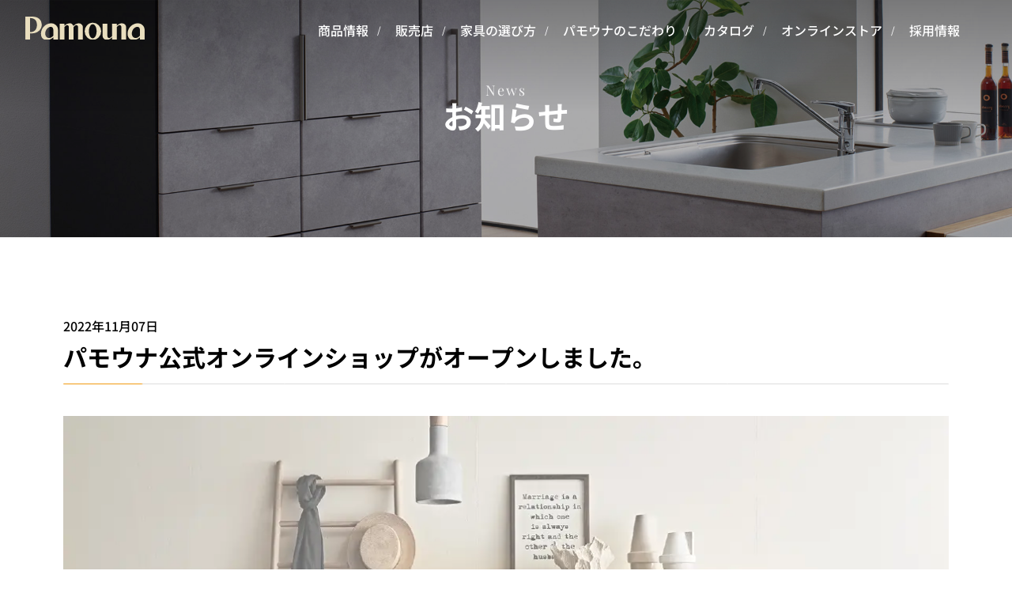

--- FILE ---
content_type: text/html; charset=UTF-8
request_url: https://www.pamouna.jp/news/2022/7940/
body_size: 12942
content:
<!DOCTYPE html>
<html lang="ja">

<head>
  <meta charset="utf-8">
  <meta name="keywords" content="食器棚,キッチンボード,カップボード,レンジラック,テレビボード,テレビ台,収納,壁面収納,リビング,Pamouna,家具,カタログ">
  <meta name="format-detection" content="telephone=no">
  <meta name="viewport" content="width=device-width,user-scalable=yes,initial-scale=1">
  <meta name="twitter:card" value="summary_large_image">
    <meta name="p:domain_verify" content="02f51b28c9ed5f7ab02fc9cedd73b6de">
  <link rel="shortcut icon" href="https://www.pamouna.jp/wp-content/themes/pamouna/images/common/favicon.ico">
  <link rel="apple-touch-icon" href="https://www.pamouna.jp/wp-content/themes/pamouna/images/common/apple-touch-icon.png">
  <link rel="icon" type="image/png" href="https://www.pamouna.jp/wp-content/themes/pamouna/images/common/android-chrome-256x256.png">

  <!--[if lt IE 9]>
    <script src="js/html5shiv.min.js"></script>
    <script src="js/css3-mediaqueries.js"></script>
    <![endif]-->
  <script>
    window.onpageshow = function (event) {
      if (event.persisted) {
        $('.fade_block').removeClass('fade');
      }
    };
    var _TEMPURL = 'https://www.pamouna.jp/wp-content/themes/pamouna';
    var _SITEURL = 'https://www.pamouna.jp';
  </script>
    <!-- Google Tag Manager -->
  <script>(function (w, d, s, l, i) {
      w[l] = w[l] || []; w[l].push({
        'gtm.start':
          new Date().getTime(), event: 'gtm.js'
      }); var f = d.getElementsByTagName(s)[0],
        j = d.createElement(s), dl = l != 'dataLayer' ? '&l=' + l : ''; j.async = true; j.src =
          'https://www.googletagmanager.com/gtm.js?id=' + i + dl; f.parentNode.insertBefore(j, f);
    })(window, document, 'script', 'dataLayer', 'GTM-KXQHT4N');</script>
  <!-- End Google Tag Manager -->

    
  
  <!--js-->
  <script>
    var _siteurl = "https://www.pamouna.jp";
    var _tempurl = "https://www.pamouna.jp/wp-content/themes/pamouna";
  </script>
  <link rel="stylesheet" href="https://cdn.jsdelivr.net/npm/swiper@10/swiper-bundle.min.css">
<link rel="stylesheet" href="https://cdnjs.cloudflare.com/ajax/libs/remodal/1.0.5/remodal.min.css">
<link rel="stylesheet" href="https://cdnjs.cloudflare.com/ajax/libs/remodal/1.0.5/remodal-default-theme.min.css">
  	<style>img:is([sizes="auto" i], [sizes^="auto," i]) { contain-intrinsic-size: 3000px 1500px }</style>
	
		<!-- All in One SEO 4.2.5.1 - aioseo.com -->
		<title>パモウナ公式オンラインショップがオープンしました。（2022年11月7日）| 家具・インテリアの【パモウナ】</title>
		<meta name="description" content="パモウナ公式オンラインショップがオープンしました。 | 家具メーカーの「パモウナ」からのおしらせです。（2022年11月7日）">
		<meta name="robots" content="max-image-preview:large">
		<meta name="keywords" content="未分類">
		<link rel="canonical" href="https://www.pamouna.jp/news/2022/7940/">
		<meta name="generator" content="All in One SEO (AIOSEO) 4.2.5.1 ">
		<meta property="og:locale" content="ja_JP">
		<meta property="og:site_name" content="家具・インテリアの【パモウナ】 | 家具メーカーの「パモウナ」公式サイトです。食器棚をはじめ、テレビボードや壁面収納などのリビング家具まで、機能的でシンプルな収納家具をご紹介。">
		<meta property="og:type" content="article">
		<meta property="og:title" content="パモウナ公式オンラインショップがオープンしました。（2022年11月7日）| 家具・インテリアの【パモウナ】">
		<meta property="og:description" content="パモウナ公式オンラインショップがオープンしました。 | 家具メーカーの「パモウナ」からのおしらせです。（2022年11月7日）">
		<meta property="og:url" content="https://www.pamouna.jp/news/2022/7940/">
		<meta property="article:published_time" content="2022-11-07T08:27:50+00:00">
		<meta property="article:modified_time" content="2022-11-07T08:27:50+00:00">
		<meta name="twitter:card" content="summary_large_image">
		<meta name="twitter:title" content="パモウナ公式オンラインショップがオープンしました。（2022年11月7日）| 家具・インテリアの【パモウナ】">
		<meta name="twitter:description" content="パモウナ公式オンラインショップがオープンしました。 | 家具メーカーの「パモウナ」からのおしらせです。（2022年11月7日）">
		<script type="application/ld+json" class="aioseo-schema">
			{"@context":"https:\/\/schema.org","@graph":[{"@type":"BreadcrumbList","@id":"https:\/\/www.pamouna.jp\/news\/2022\/7940\/#breadcrumblist","itemListElement":[{"@type":"ListItem","@id":"https:\/\/www.pamouna.jp\/#listItem","position":1,"item":{"@type":"WebPage","@id":"https:\/\/www.pamouna.jp\/","name":"\u30db\u30fc\u30e0","description":"\u5bb6\u5177\u30e1\u30fc\u30ab\u30fc\u306e\u300c\u30d1\u30e2\u30a6\u30ca\u300d\u516c\u5f0f\u30b5\u30a4\u30c8\u3067\u3059\u3002\u30ad\u30c3\u30c1\u30f3\u306e\u98df\u5668\u68da\u3001\u30c0\u30a4\u30cb\u30f3\u30b0\u30c6\u30fc\u30d6\u30eb\u3092\u306f\u3058\u3081\u3001\u30c6\u30ec\u30d3\u30dc\u30fc\u30c9\u3084\u58c1\u9762\u53ce\u7d0d\u3001\u30bd\u30d5\u30a1\u306a\u3069\u306e\u30ea\u30d3\u30f3\u30b0\u5bb6\u5177\u307e\u3067\u3001\u6a5f\u80fd\u7684\u3067\u30b7\u30f3\u30d7\u30eb\u306a\u53ce\u7d0d\u5bb6\u5177\u3092\u3054\u7d39\u4ecb\u3002\u30d1\u30e2\u30a6\u30ca\u306f\u54c1\u8cea\u3084\u8010\u4e45\u6027\u306b\u3053\u3060\u308f\u308a\u629c\u3044\u305f\u3001\u4e0a\u8cea\u306a\u5bb6\u5177\u3092\u304a\u5c4a\u3051\u3057\u3066\u3044\u307e\u3059\u3002\u30b5\u30a4\u30ba\u3084\u30ab\u30e9\u30fc\u3001\u7d44\u307f\u5408\u308f\u305b\u3092\u8c4a\u5bcc\u306a\u30d0\u30ea\u30a8\u30fc\u30b7\u30e7\u30f3\u304b\u3089\u304a\u9078\u3073\u3044\u305f\u3060\u3051\u307e\u3059\u3002","url":"https:\/\/www.pamouna.jp\/"},"nextItem":"https:\/\/www.pamouna.jp\/news\/2022\/#listItem"},{"@type":"ListItem","@id":"https:\/\/www.pamouna.jp\/news\/2022\/#listItem","position":2,"item":{"@type":"WebPage","@id":"https:\/\/www.pamouna.jp\/news\/2022\/","name":"2022","url":"https:\/\/www.pamouna.jp\/news\/2022\/"},"previousItem":"https:\/\/www.pamouna.jp\/#listItem"}]},{"@type":"Organization","@id":"https:\/\/www.pamouna.jp\/#organization","name":"\u5bb6\u5177\u30e1\u30fc\u30ab\u30fc\u306e\u30d1\u30e2\u30a6\u30ca","url":"https:\/\/www.pamouna.jp\/","logo":{"@type":"ImageObject","url":"https:\/\/www.pamouna.jp\/wp-content\/uploads\/2022\/02\/Pamouna\u30ed\u30b4\u3000\u30b4\u30fc\u30eb\u30c9\u4f59\u767d\u898f\u5b9a\u3000\u4e0a\u4e0b0.2.jpg","@id":"https:\/\/www.pamouna.jp\/#organizationLogo","width":673,"height":124},"image":{"@id":"https:\/\/www.pamouna.jp\/#organizationLogo"}},{"@type":"WebSite","@id":"https:\/\/www.pamouna.jp\/#website","url":"https:\/\/www.pamouna.jp\/","name":"\u5bb6\u5177\u30fb\u30a4\u30f3\u30c6\u30ea\u30a2\u306e\u3010\u30d1\u30e2\u30a6\u30ca\u3011","description":"\u5bb6\u5177\u30e1\u30fc\u30ab\u30fc\u306e\u300c\u30d1\u30e2\u30a6\u30ca\u300d\u516c\u5f0f\u30b5\u30a4\u30c8\u3067\u3059\u3002\u98df\u5668\u68da\u3092\u306f\u3058\u3081\u3001\u30c6\u30ec\u30d3\u30dc\u30fc\u30c9\u3084\u58c1\u9762\u53ce\u7d0d\u306a\u3069\u306e\u30ea\u30d3\u30f3\u30b0\u5bb6\u5177\u307e\u3067\u3001\u6a5f\u80fd\u7684\u3067\u30b7\u30f3\u30d7\u30eb\u306a\u53ce\u7d0d\u5bb6\u5177\u3092\u3054\u7d39\u4ecb\u3002","inLanguage":"ja","publisher":{"@id":"https:\/\/www.pamouna.jp\/#organization"}},{"@type":"BlogPosting","@id":"https:\/\/www.pamouna.jp\/news\/2022\/7940\/#blogposting","name":"\u30d1\u30e2\u30a6\u30ca\u516c\u5f0f\u30aa\u30f3\u30e9\u30a4\u30f3\u30b7\u30e7\u30c3\u30d7\u304c\u30aa\u30fc\u30d7\u30f3\u3057\u307e\u3057\u305f\u3002\uff082022\u5e7411\u67087\u65e5\uff09| \u5bb6\u5177\u30fb\u30a4\u30f3\u30c6\u30ea\u30a2\u306e\u3010\u30d1\u30e2\u30a6\u30ca\u3011","headline":"\u30d1\u30e2\u30a6\u30ca\u516c\u5f0f\u30aa\u30f3\u30e9\u30a4\u30f3\u30b7\u30e7\u30c3\u30d7\u304c\u30aa\u30fc\u30d7\u30f3\u3057\u307e\u3057\u305f\u3002","description":"\u30d1\u30e2\u30a6\u30ca\u516c\u5f0f\u30aa\u30f3\u30e9\u30a4\u30f3\u30b7\u30e7\u30c3\u30d7\u304c\u30aa\u30fc\u30d7\u30f3\u3057\u307e\u3057\u305f\u3002 | \u5bb6\u5177\u30e1\u30fc\u30ab\u30fc\u306e\u300c\u30d1\u30e2\u30a6\u30ca\u300d\u304b\u3089\u306e\u304a\u3057\u3089\u305b\u3067\u3059\u3002\uff082022\u5e7411\u67087\u65e5\uff09","author":{"@id":"https:\/\/www.pamouna.jp\/news\/author\/pamouna_kanrisya\/#author"},"publisher":{"@id":"https:\/\/www.pamouna.jp\/#organization"},"image":{"@type":"ImageObject","url":"https:\/\/www.pamouna.jp\/wp-content\/uploads\/2022\/02\/Pamouna\u30ed\u30b4\u3000\u30b4\u30fc\u30eb\u30c9\u4f59\u767d\u898f\u5b9a\u3000\u4e0a\u4e0b0.2.jpg","@id":"https:\/\/www.pamouna.jp\/#articleImage","width":673,"height":124},"datePublished":"2022-11-07T08:27:50+09:00","dateModified":"2022-11-07T08:27:50+09:00","inLanguage":"ja","mainEntityOfPage":{"@id":"https:\/\/www.pamouna.jp\/news\/2022\/7940\/#webpage"},"isPartOf":{"@id":"https:\/\/www.pamouna.jp\/news\/2022\/7940\/#webpage"},"articleSection":"\u672a\u5206\u985e"},{"@type":"WebPage","@id":"https:\/\/www.pamouna.jp\/news\/2022\/7940\/#webpage","url":"https:\/\/www.pamouna.jp\/news\/2022\/7940\/","name":"\u30d1\u30e2\u30a6\u30ca\u516c\u5f0f\u30aa\u30f3\u30e9\u30a4\u30f3\u30b7\u30e7\u30c3\u30d7\u304c\u30aa\u30fc\u30d7\u30f3\u3057\u307e\u3057\u305f\u3002\uff082022\u5e7411\u67087\u65e5\uff09| \u5bb6\u5177\u30fb\u30a4\u30f3\u30c6\u30ea\u30a2\u306e\u3010\u30d1\u30e2\u30a6\u30ca\u3011","description":"\u30d1\u30e2\u30a6\u30ca\u516c\u5f0f\u30aa\u30f3\u30e9\u30a4\u30f3\u30b7\u30e7\u30c3\u30d7\u304c\u30aa\u30fc\u30d7\u30f3\u3057\u307e\u3057\u305f\u3002 | \u5bb6\u5177\u30e1\u30fc\u30ab\u30fc\u306e\u300c\u30d1\u30e2\u30a6\u30ca\u300d\u304b\u3089\u306e\u304a\u3057\u3089\u305b\u3067\u3059\u3002\uff082022\u5e7411\u67087\u65e5\uff09","inLanguage":"ja","isPartOf":{"@id":"https:\/\/www.pamouna.jp\/#website"},"breadcrumb":{"@id":"https:\/\/www.pamouna.jp\/news\/2022\/7940\/#breadcrumblist"},"author":"https:\/\/www.pamouna.jp\/news\/author\/pamouna_kanrisya\/#author","creator":"https:\/\/www.pamouna.jp\/news\/author\/pamouna_kanrisya\/#author","datePublished":"2022-11-07T08:27:50+09:00","dateModified":"2022-11-07T08:27:50+09:00"}]}
		</script>
		<!-- All in One SEO -->

<link rel='dns-prefetch' href='//ajax.googleapis.com'>
<link rel='dns-prefetch' href='//cdnjs.cloudflare.com'>
<link rel='stylesheet' id='my_basic-css' href='https://www.pamouna.jp/wp-content/themes/pamouna/css/basic.css' media='all'>
<link rel='stylesheet' id='my_common-css' href='https://www.pamouna.jp/wp-content/themes/pamouna/css/common.css' media='all'>
<link rel='stylesheet' id='my_style-css' href='https://www.pamouna.jp/wp-content/themes/pamouna/css/style.css' media='all'>
<link rel='stylesheet' id='my_theme_style-css' href='https://www.pamouna.jp/wp-content/themes/pamouna/style.css' media='all'>
<link rel='stylesheet' id='my_slider_style-css' href='https://www.pamouna.jp/wp-content/themes/pamouna/css/jquery.bxslider.css' media='all'>
<link rel='stylesheet' id='my_slick_style-css' href='https://www.pamouna.jp/wp-content/themes/pamouna/css/slick.css' media='all'>
<link rel='stylesheet' id='my_light_style-css' href='https://www.pamouna.jp/wp-content/themes/pamouna/css/lightbox.css' media='all'>
<link rel='stylesheet' id='my_page_style-css' href='https://www.pamouna.jp/wp-content/themes/pamouna/css/page-news.css' media='all'>
<link rel='stylesheet' id='wp-block-library-css' href='https://www.pamouna.jp/wp-includes/css/dist/block-library/style.min.css?ver=6.8.2' media='all'>
<style id='classic-theme-styles-inline-css'>
/*! This file is auto-generated */
.wp-block-button__link{color:#fff;background-color:#32373c;border-radius:9999px;box-shadow:none;text-decoration:none;padding:calc(.667em + 2px) calc(1.333em + 2px);font-size:1.125em}.wp-block-file__button{background:#32373c;color:#fff;text-decoration:none}
</style>
<style id='global-styles-inline-css'>
:root{--wp--preset--aspect-ratio--square: 1;--wp--preset--aspect-ratio--4-3: 4/3;--wp--preset--aspect-ratio--3-4: 3/4;--wp--preset--aspect-ratio--3-2: 3/2;--wp--preset--aspect-ratio--2-3: 2/3;--wp--preset--aspect-ratio--16-9: 16/9;--wp--preset--aspect-ratio--9-16: 9/16;--wp--preset--color--black: #000000;--wp--preset--color--cyan-bluish-gray: #abb8c3;--wp--preset--color--white: #ffffff;--wp--preset--color--pale-pink: #f78da7;--wp--preset--color--vivid-red: #cf2e2e;--wp--preset--color--luminous-vivid-orange: #ff6900;--wp--preset--color--luminous-vivid-amber: #fcb900;--wp--preset--color--light-green-cyan: #7bdcb5;--wp--preset--color--vivid-green-cyan: #00d084;--wp--preset--color--pale-cyan-blue: #8ed1fc;--wp--preset--color--vivid-cyan-blue: #0693e3;--wp--preset--color--vivid-purple: #9b51e0;--wp--preset--gradient--vivid-cyan-blue-to-vivid-purple: linear-gradient(135deg,rgba(6,147,227,1) 0%,rgb(155,81,224) 100%);--wp--preset--gradient--light-green-cyan-to-vivid-green-cyan: linear-gradient(135deg,rgb(122,220,180) 0%,rgb(0,208,130) 100%);--wp--preset--gradient--luminous-vivid-amber-to-luminous-vivid-orange: linear-gradient(135deg,rgba(252,185,0,1) 0%,rgba(255,105,0,1) 100%);--wp--preset--gradient--luminous-vivid-orange-to-vivid-red: linear-gradient(135deg,rgba(255,105,0,1) 0%,rgb(207,46,46) 100%);--wp--preset--gradient--very-light-gray-to-cyan-bluish-gray: linear-gradient(135deg,rgb(238,238,238) 0%,rgb(169,184,195) 100%);--wp--preset--gradient--cool-to-warm-spectrum: linear-gradient(135deg,rgb(74,234,220) 0%,rgb(151,120,209) 20%,rgb(207,42,186) 40%,rgb(238,44,130) 60%,rgb(251,105,98) 80%,rgb(254,248,76) 100%);--wp--preset--gradient--blush-light-purple: linear-gradient(135deg,rgb(255,206,236) 0%,rgb(152,150,240) 100%);--wp--preset--gradient--blush-bordeaux: linear-gradient(135deg,rgb(254,205,165) 0%,rgb(254,45,45) 50%,rgb(107,0,62) 100%);--wp--preset--gradient--luminous-dusk: linear-gradient(135deg,rgb(255,203,112) 0%,rgb(199,81,192) 50%,rgb(65,88,208) 100%);--wp--preset--gradient--pale-ocean: linear-gradient(135deg,rgb(255,245,203) 0%,rgb(182,227,212) 50%,rgb(51,167,181) 100%);--wp--preset--gradient--electric-grass: linear-gradient(135deg,rgb(202,248,128) 0%,rgb(113,206,126) 100%);--wp--preset--gradient--midnight: linear-gradient(135deg,rgb(2,3,129) 0%,rgb(40,116,252) 100%);--wp--preset--font-size--small: 13px;--wp--preset--font-size--medium: 20px;--wp--preset--font-size--large: 36px;--wp--preset--font-size--x-large: 42px;--wp--preset--spacing--20: 0.44rem;--wp--preset--spacing--30: 0.67rem;--wp--preset--spacing--40: 1rem;--wp--preset--spacing--50: 1.5rem;--wp--preset--spacing--60: 2.25rem;--wp--preset--spacing--70: 3.38rem;--wp--preset--spacing--80: 5.06rem;--wp--preset--shadow--natural: 6px 6px 9px rgba(0, 0, 0, 0.2);--wp--preset--shadow--deep: 12px 12px 50px rgba(0, 0, 0, 0.4);--wp--preset--shadow--sharp: 6px 6px 0px rgba(0, 0, 0, 0.2);--wp--preset--shadow--outlined: 6px 6px 0px -3px rgba(255, 255, 255, 1), 6px 6px rgba(0, 0, 0, 1);--wp--preset--shadow--crisp: 6px 6px 0px rgba(0, 0, 0, 1);}:where(.is-layout-flex){gap: 0.5em;}:where(.is-layout-grid){gap: 0.5em;}body .is-layout-flex{display: flex;}.is-layout-flex{flex-wrap: wrap;align-items: center;}.is-layout-flex > :is(*, div){margin: 0;}body .is-layout-grid{display: grid;}.is-layout-grid > :is(*, div){margin: 0;}:where(.wp-block-columns.is-layout-flex){gap: 2em;}:where(.wp-block-columns.is-layout-grid){gap: 2em;}:where(.wp-block-post-template.is-layout-flex){gap: 1.25em;}:where(.wp-block-post-template.is-layout-grid){gap: 1.25em;}.has-black-color{color: var(--wp--preset--color--black) !important;}.has-cyan-bluish-gray-color{color: var(--wp--preset--color--cyan-bluish-gray) !important;}.has-white-color{color: var(--wp--preset--color--white) !important;}.has-pale-pink-color{color: var(--wp--preset--color--pale-pink) !important;}.has-vivid-red-color{color: var(--wp--preset--color--vivid-red) !important;}.has-luminous-vivid-orange-color{color: var(--wp--preset--color--luminous-vivid-orange) !important;}.has-luminous-vivid-amber-color{color: var(--wp--preset--color--luminous-vivid-amber) !important;}.has-light-green-cyan-color{color: var(--wp--preset--color--light-green-cyan) !important;}.has-vivid-green-cyan-color{color: var(--wp--preset--color--vivid-green-cyan) !important;}.has-pale-cyan-blue-color{color: var(--wp--preset--color--pale-cyan-blue) !important;}.has-vivid-cyan-blue-color{color: var(--wp--preset--color--vivid-cyan-blue) !important;}.has-vivid-purple-color{color: var(--wp--preset--color--vivid-purple) !important;}.has-black-background-color{background-color: var(--wp--preset--color--black) !important;}.has-cyan-bluish-gray-background-color{background-color: var(--wp--preset--color--cyan-bluish-gray) !important;}.has-white-background-color{background-color: var(--wp--preset--color--white) !important;}.has-pale-pink-background-color{background-color: var(--wp--preset--color--pale-pink) !important;}.has-vivid-red-background-color{background-color: var(--wp--preset--color--vivid-red) !important;}.has-luminous-vivid-orange-background-color{background-color: var(--wp--preset--color--luminous-vivid-orange) !important;}.has-luminous-vivid-amber-background-color{background-color: var(--wp--preset--color--luminous-vivid-amber) !important;}.has-light-green-cyan-background-color{background-color: var(--wp--preset--color--light-green-cyan) !important;}.has-vivid-green-cyan-background-color{background-color: var(--wp--preset--color--vivid-green-cyan) !important;}.has-pale-cyan-blue-background-color{background-color: var(--wp--preset--color--pale-cyan-blue) !important;}.has-vivid-cyan-blue-background-color{background-color: var(--wp--preset--color--vivid-cyan-blue) !important;}.has-vivid-purple-background-color{background-color: var(--wp--preset--color--vivid-purple) !important;}.has-black-border-color{border-color: var(--wp--preset--color--black) !important;}.has-cyan-bluish-gray-border-color{border-color: var(--wp--preset--color--cyan-bluish-gray) !important;}.has-white-border-color{border-color: var(--wp--preset--color--white) !important;}.has-pale-pink-border-color{border-color: var(--wp--preset--color--pale-pink) !important;}.has-vivid-red-border-color{border-color: var(--wp--preset--color--vivid-red) !important;}.has-luminous-vivid-orange-border-color{border-color: var(--wp--preset--color--luminous-vivid-orange) !important;}.has-luminous-vivid-amber-border-color{border-color: var(--wp--preset--color--luminous-vivid-amber) !important;}.has-light-green-cyan-border-color{border-color: var(--wp--preset--color--light-green-cyan) !important;}.has-vivid-green-cyan-border-color{border-color: var(--wp--preset--color--vivid-green-cyan) !important;}.has-pale-cyan-blue-border-color{border-color: var(--wp--preset--color--pale-cyan-blue) !important;}.has-vivid-cyan-blue-border-color{border-color: var(--wp--preset--color--vivid-cyan-blue) !important;}.has-vivid-purple-border-color{border-color: var(--wp--preset--color--vivid-purple) !important;}.has-vivid-cyan-blue-to-vivid-purple-gradient-background{background: var(--wp--preset--gradient--vivid-cyan-blue-to-vivid-purple) !important;}.has-light-green-cyan-to-vivid-green-cyan-gradient-background{background: var(--wp--preset--gradient--light-green-cyan-to-vivid-green-cyan) !important;}.has-luminous-vivid-amber-to-luminous-vivid-orange-gradient-background{background: var(--wp--preset--gradient--luminous-vivid-amber-to-luminous-vivid-orange) !important;}.has-luminous-vivid-orange-to-vivid-red-gradient-background{background: var(--wp--preset--gradient--luminous-vivid-orange-to-vivid-red) !important;}.has-very-light-gray-to-cyan-bluish-gray-gradient-background{background: var(--wp--preset--gradient--very-light-gray-to-cyan-bluish-gray) !important;}.has-cool-to-warm-spectrum-gradient-background{background: var(--wp--preset--gradient--cool-to-warm-spectrum) !important;}.has-blush-light-purple-gradient-background{background: var(--wp--preset--gradient--blush-light-purple) !important;}.has-blush-bordeaux-gradient-background{background: var(--wp--preset--gradient--blush-bordeaux) !important;}.has-luminous-dusk-gradient-background{background: var(--wp--preset--gradient--luminous-dusk) !important;}.has-pale-ocean-gradient-background{background: var(--wp--preset--gradient--pale-ocean) !important;}.has-electric-grass-gradient-background{background: var(--wp--preset--gradient--electric-grass) !important;}.has-midnight-gradient-background{background: var(--wp--preset--gradient--midnight) !important;}.has-small-font-size{font-size: var(--wp--preset--font-size--small) !important;}.has-medium-font-size{font-size: var(--wp--preset--font-size--medium) !important;}.has-large-font-size{font-size: var(--wp--preset--font-size--large) !important;}.has-x-large-font-size{font-size: var(--wp--preset--font-size--x-large) !important;}
:where(.wp-block-post-template.is-layout-flex){gap: 1.25em;}:where(.wp-block-post-template.is-layout-grid){gap: 1.25em;}
:where(.wp-block-columns.is-layout-flex){gap: 2em;}:where(.wp-block-columns.is-layout-grid){gap: 2em;}
:root :where(.wp-block-pullquote){font-size: 1.5em;line-height: 1.6;}
</style>
<link rel='stylesheet' id='wp-pagenavi-css' href='https://www.pamouna.jp/wp-content/plugins/wp-pagenavi/pagenavi-css.css?ver=2.70' media='all'>
<script src="//ajax.googleapis.com/ajax/libs/jquery/1.11.2/jquery.min.js?ver=6.8.2" id="jquery-js"></script>
<script src="https://www.pamouna.jp/wp-content/themes/pamouna/js/my_func.js" id="my_func-js"></script>
<script src="https://www.pamouna.jp/wp-content/themes/pamouna/js/ga.js" id="my_ga-js"></script>
<script src="https://www.pamouna.jp/wp-content/themes/pamouna/js/jquery.bxslider.js" id="my_slider-js"></script>
<script src="https://www.pamouna.jp/wp-content/themes/pamouna/js/slick.js" id="my_slick-js"></script>
<script src="https://www.pamouna.jp/wp-content/themes/pamouna/js/ofi.js" id="my_ofi-js"></script>
<script src="https://www.pamouna.jp/wp-content/themes/pamouna/js/lightbox.js" id="my_light-js"></script>
<script src="https://www.pamouna.jp/wp-content/themes/pamouna/js/jquery.magnific-popup.min.js" id="my_magnific-js"></script>
<script id="eio-lazy-load-js-extra">
var eio_lazy_vars = {"exactdn_domain":"","skip_autoscale":"0"};
</script>
<script src="https://www.pamouna.jp/wp-content/plugins/ewww-image-optimizer/includes/lazysizes.min.js?ver=610" id="eio-lazy-load-js"></script>
<script src="https://cdnjs.cloudflare.com/ajax/libs/jquery-cookie/1.4.1/jquery.cookie.js?ver=1" id="jquery_cookie-js"></script>
<link rel="https://api.w.org/" href="https://www.pamouna.jp/wp-json/"><link rel="alternate" title="JSON" type="application/json" href="https://www.pamouna.jp/wp-json/wp/v2/posts/7940"><link rel="EditURI" type="application/rsd+xml" title="RSD" href="https://www.pamouna.jp/xmlrpc.php?rsd">
<link rel="alternate" title="oEmbed (JSON)" type="application/json+oembed" href="https://www.pamouna.jp/wp-json/oembed/1.0/embed?url=https%3A%2F%2Fwww.pamouna.jp%2Fnews%2F2022%2F7940%2F">
<link rel="alternate" title="oEmbed (XML)" type="text/xml+oembed" href="https://www.pamouna.jp/wp-json/oembed/1.0/embed?url=https%3A%2F%2Fwww.pamouna.jp%2Fnews%2F2022%2F7940%2F&#038;format=xml">
                                                                         <meta name="thumbnail" content=""><noscript><style>.lazyload[data-src]{display:none !important;}</style></noscript><style>.lazyload{background-image:none !important;}</style><link rel="icon" href="https://www.pamouna.jp/wp-content/uploads/2024/03/cropped-pamouna_favicon-32x32.png" sizes="32x32">
<link rel="icon" href="https://www.pamouna.jp/wp-content/uploads/2024/03/cropped-pamouna_favicon-192x192.png" sizes="192x192">
<link rel="apple-touch-icon" href="https://www.pamouna.jp/wp-content/uploads/2024/03/cropped-pamouna_favicon-180x180.png">
<meta name="msapplication-TileImage" content="https://www.pamouna.jp/wp-content/uploads/2024/03/cropped-pamouna_favicon-270x270.png">
</head>


    <body class="wp-singular post-template-default single single-post postid-7940 single-format-standard wp-theme-pamouna post-%e3%83%91%e3%83%a2%e3%82%a6%e3%83%8a%e5%85%ac%e5%bc%8f%e3%82%aa%e3%83%b3%e3%83%a9%e3%82%a4%e3%83%b3%e3%82%b7%e3%83%a7%e3%83%83%e3%83%97%e3%81%8c%e3%82%aa%e3%83%bc%e3%83%97%e3%83%b3%e3%81%97%e3%81%be" id="news">
        <!-- Google Tag Manager (noscript) -->
    <noscript><iframe src="https://www.googletagmanager.com/ns.html?id=GTM-KXQHT4N" height="0" width="0"
        style="display:none;visibility:hidden"></iframe></noscript>
    <!-- End Google Tag Manager (noscript) -->


            <header id="header" class="show">
                <div class="inner">
          <p class="logo"><a href="https://www.pamouna.jp/"><img
                src="[data-uri]" alt="Pamouna" data-src="https://www.pamouna.jp/wp-content/themes/pamouna/images/common/hd_logo.svg" class="lazyload"><noscript><img
                src="https://www.pamouna.jp/wp-content/themes/pamouna/images/common/hd_logo.svg" alt="Pamouna" data-eio="l"></noscript></a></p>
          <div class="hd_right">
            <nav class="hd_nav">
              <ul>
                <li class="acc_list border_anim products">
                  <a href="https://www.pamouna.jp/products/">商品情報</a>
                  <div class="detail_nav">
                    <div class="nav_inner">
                      <p class="nav_ttl">商品情報</p>
                      <ul class="detail_link">
                        <li><a href="https://www.pamouna.jp/products/">商品情報TOP</a></li>
                                                <li><a href="https://www.pamouna.jp/products/products_type/cupboard/">食器棚 / キッチンボード</a></li>
                                                <li><a href="https://www.pamouna.jp/products/products_type/living_storage/">テレビボード / リビングボード</a></li>
                                                <li><a href="https://www.pamouna.jp/products/products_type/sofa_table/">ソファ / リビングテーブル</a></li>
                                                <li><a href="https://www.pamouna.jp/products/products_type/dining/">ダイニングテーブル / チェア</a></li>
                                                <li><a href="https://www.pamouna.jp/products/customer_examples/">お客様の商品使用例</a></li>
                      </ul>
                      <img src="https://www.pamouna.jp/wp-content/ewww/lazy/placeholder-560x374.png" alt="商品情報" data-src="https://www.pamouna.jp/wp-content/themes/pamouna/images/common/nav_product.png" class="lazyload" width="560" height="374"><noscript><img src="https://www.pamouna.jp/wp-content/themes/pamouna/images/common/nav_product.png" alt="商品情報" data-eio="l"></noscript>
                    </div>
                  </div>
                </li>
                <li class="border_anim shop"><a href="https://www.pamouna.jp/shop/" id="pc_global_shop">販売店</a></li>
                <li class="acc_list  border_anim choose">
                  <a href="https://www.pamouna.jp/choose/">家具の選び方</a>
                  <div class="detail_nav">
                    <div class="nav_inner">
                      <p class="nav_ttl">家具の選び方</p>
                      <ul class="detail_link">
                        <li><a href="https://www.pamouna.jp/choose/">家具の選び方TOP</a></li>
                        <li><a href="https://www.pamouna.jp/choose/flow/">家具選びの流れ</a></li>
                        <li><a href="https://www.pamouna.jp/choose/cupboard/">家具選びのポイント</a></li>
                      </ul>
                      <img src="https://www.pamouna.jp/wp-content/ewww/lazy/placeholder-280x187.png" alt="家具の選び方" data-src="/wp-content/uploads/2022/12/kagunoerabikata_AS_menu.jpg" class="lazyload" width="280" height="187"><noscript><img src="/wp-content/uploads/2022/12/kagunoerabikata_AS_menu.jpg" alt="家具の選び方" data-eio="l"></noscript>
                    </div>
                  </div>
                </li>
                <li class="border_anim rules"><a href="https://www.pamouna.jp/rules/">パモウナのこだわり</a></li>
                <li class="border_anim catalog"><a href="https://www.pamouna.jp/catalog/"
                    id="pc_global_catalog">カタログ</a></li>
                <li class="border_anim store"><a href="https://pamouna-shop.com/?utm_source=homepage&utm_medium=hd_nav&utm_campaign=hp_link" target="_blank">オンラインストア</a></li>
                <li class="border_anim recruit"><a href="https://www.pamouna.jp/recruit/" target="_blank">採用情報</a></li>
              </ul>
            </nav>
            <!--<ul class="sns_list">
              <li><a href="https://www.facebook.com/Pamouna51/" target="blank" rel="noopener"><img
                    src="[data-uri]" alt="Facebook" data-src="https://www.pamouna.jp/wp-content/themes/pamouna/images/common/sns_btn01.svg" class="lazyload"><noscript><img
                    src="https://www.pamouna.jp/wp-content/themes/pamouna/images/common/sns_btn01.svg" alt="Facebook" data-eio="l"></noscript></a></li>
              <li><a href="https://www.instagram.com/pamounajapan/" target="blank" rel="noopener"><img
                    src="[data-uri]" alt="Instagram" data-src="https://www.pamouna.jp/wp-content/themes/pamouna/images/common/sns_btn02.svg" class="lazyload"><noscript><img
                    src="https://www.pamouna.jp/wp-content/themes/pamouna/images/common/sns_btn02.svg" alt="Instagram" data-eio="l"></noscript></a></li>
              <li><a href="https://www.pinterest.jp/pamouna/" target="blank" rel="noopener"><img
                    src="[data-uri]" alt="Pinterest" data-src="https://www.pamouna.jp/wp-content/themes/pamouna/images/common/sns_btn04.svg" class="lazyload"><noscript><img
                    src="https://www.pamouna.jp/wp-content/themes/pamouna/images/common/sns_btn04.svg" alt="Pinterest" data-eio="l"></noscript></a></li>
              <li><a href="https://www.youtube.com/channel/UCWJmDttp1g1k8XksBx0yNPg" target="blank" rel="noopener"><img
                    src="[data-uri]" alt="YouTube" data-src="https://www.pamouna.jp/wp-content/themes/pamouna/images/common/sns_btn05.svg" class="lazyload"><noscript><img
                    src="https://www.pamouna.jp/wp-content/themes/pamouna/images/common/sns_btn05.svg" alt="YouTube" data-eio="l"></noscript></a></li>
            </ul>-->
          </div>
          <div class="sp">
                          <p class="hd_menu close_btn toggle_btn show"><img src="[data-uri]"
                  alt="" class="btn01 lazyload" data-src="https://www.pamouna.jp/wp-content/themes/pamouna/images/common/sp/sp_menu.svg"><noscript><img src="https://www.pamouna.jp/wp-content/themes/pamouna/images/common/sp/sp_menu.svg"
                  alt="" class="btn01" data-eio="l"></noscript><img src="[data-uri]" alt="menu"
                  class="btn02 lazyload" data-src="https://www.pamouna.jp/wp-content/themes/pamouna/images/common/sp/sp_menu_on.svg"><noscript><img src="https://www.pamouna.jp/wp-content/themes/pamouna/images/common/sp/sp_menu_on.svg" alt="menu"
                  class="btn02" data-eio="l"></noscript></p>
                      </div>
        </div>
        <div class="sp_nav_wrap">
          <div class="wrap_inner">
                          <div class="menu_line show">
                <span class="bar01"></span>
                <span class="bar02"></span>
                <span class="bar03"></span>
              </div>
                        <nav class="sp_nav">
              <div class="nav_inner">
                <div class="nav_top">
                  <p class="logo"><a href="https://www.pamouna.jp/"><img
                        src="[data-uri]" alt="Pamouna" data-src="https://www.pamouna.jp/wp-content/themes/pamouna/images/common/hd_logo.svg" class="lazyload"><noscript><img
                        src="https://www.pamouna.jp/wp-content/themes/pamouna/images/common/hd_logo.svg" alt="Pamouna" data-eio="l"></noscript></a></p>
                  <p class="close_btn toggle_btn"><img src="[data-uri]"
                      alt="CLOSE" data-src="https://www.pamouna.jp/wp-content/themes/pamouna/images/common/sp/close.svg" class="lazyload"><noscript><img src="https://www.pamouna.jp/wp-content/themes/pamouna/images/common/sp/close.svg"
                      alt="CLOSE" data-eio="l"></noscript></p>
                </div>
                <ul class="sp_nav_list">
                  <li class="toggle_list">商品情報
                    <ul class="detail_list">
                      <li><a href="https://www.pamouna.jp/products/">商品情報TOP</a></li>
                                            <li><a href="https://www.pamouna.jp/products/products_type/cupboard/">食器棚 / キッチンボード</a></li>
                                            <li><a href="https://www.pamouna.jp/products/products_type/living_storage/">テレビボード / リビングボード</a></li>
                                            <li><a href="https://www.pamouna.jp/products/products_type/sofa_table/">ソファ / リビングテーブル</a></li>
                                            <li><a href="https://www.pamouna.jp/products/products_type/dining/">ダイニングテーブル / チェア</a></li>
                                            <li><a href="https://www.pamouna.jp/products/customer_examples/"
                          id="sp_global_userscase">お客様の商品使用例</a></li>
                    </ul>
                  </li>
                  <li><a href="https://www.pamouna.jp/shop/" id="sp_global_shop">販売店</a></li>
                  <li class="toggle_list">家具の選び方
                    <ul class="detail_list">
                      <li><a href="https://www.pamouna.jp/choose/">家具の選び方TOP</a></li>
                      <li><a href="https://www.pamouna.jp/choose/flow/">家具選びの流れ</a></li>
                      <li><a href="https://www.pamouna.jp/choose/cupboard/">家具選びのポイント</a></li>
                    </ul>
                  </li>
                  <li><a href="https://www.pamouna.jp/rules/">パモウナのこだわり</a></li>
                  <li class="toggle_list">会社情報
                    <ul class="detail_list">
                      <li><a href="https://www.pamouna.jp/company/">会社案内</a></li>
                      <!--<li><a href="https://www.pamouna.jp/company/">会社概要</a></li>-->
                      <li><a href="https://www.pamouna.jp/company/philosophy/">パモウナの哲学</a></li>
                      <!--<li><a href="https://www.pamouna.jp/company/vision/">ビジョン・戦術</a></li>-->
                      <li><a href="https://www.pamouna.jp/company/history/">パモウナの軌跡</a></li>
                      <li><a href="https://www.pamouna.jp/company/culture/">会社概要・所在地</a></li>
                      <!--<li><a href="https://www.pamouna.jp/company/organigram/">組織図</a></li>-->
                    </ul>
                  </li>
                  <li><a href="https://www.pamouna.jp/recruit/" id="sp_global_recruit" target="_blank">採用情報</a></li>
                  <li class="toggle_list">
                    <a class="nav-pamouna-store"
                      href="https://pamouna-shop.com/?utm_source=homepage&utm_medium=banner&utm_campaign=hp_link"
                      target="_blank">
                      <img src="https://www.pamouna.jp/wp-content/ewww/lazy/placeholder-500x52.png"
                        alt="Pamouna Store" data-src="https://www.pamouna.jp/wp-content/uploads/2022/11/PamounaStore_ホワイト_1500_150px.png" class="lazyload" width="500" height="52"><noscript><img src="https://www.pamouna.jp/wp-content/uploads/2022/11/PamounaStore_ホワイト_1500_150px.png"
                        alt="Pamouna Store" data-eio="l"></noscript>
                    </a>
                  </li>
                </ul>
                <ul class="bottom_list01 flex">
                  <li><a href="https://www.pamouna.jp/catalog/" id="sp_global_catalog">カタログ</a></li>
                  <li><a href="https://www.pamouna.jp/showroom/" id="sp_global_showroom">ショールーム</a></li>
                  <li><a href="https://www.pamouna.jp/contact/">お問い合わせ</a></li>
                </ul>
                <ul class="bottom_list02">
                  <li><a href="https://www.pamouna.jp/news/">お知らせ</a></li>
                  <li><a href="https://www.pamouna.jp/faq/">よくあるご質問</a></li>
                  <li><a href="https://www.pamouna.jp/topic/">トピック</a></li>
                  <li><a href="https://www.pamouna.jp//quality/">品質保証ポリシー</a></li>
                  <li><a href="https://www.pamouna.jp/privacy/">プライバシーポリシー</a></li>
                  <li><a href="http://pamouna-sim.net/company-login.php" target="blank" rel="noopener">シミュレータ利用申請</a>
                  </li>
                </ul>
                <div class="sns_sec">
                  <p class="sns_ttl"><small class="f_play">SNS</small></p>
                  <ul class="sns_list">
                    <li><a href="https://www.facebook.com/Pamouna51/" target="blank" rel="noopener"><img
                          src="[data-uri]" alt="" data-src="https://www.pamouna.jp/wp-content/themes/pamouna/images/common/ft_sns01.svg" class="lazyload"><noscript><img
                          src="https://www.pamouna.jp/wp-content/themes/pamouna/images/common/ft_sns01.svg" alt="" data-eio="l"></noscript><span
                          class="f_play">Facebook</span></a></li>
                    <li><a href="https://www.instagram.com/pamounajapan/" target="blank" rel="noopener"><img
                          src="[data-uri]" alt="" data-src="https://www.pamouna.jp/wp-content/themes/pamouna/images/common/ft_sns02.svg" class="lazyload"><noscript><img
                          src="https://www.pamouna.jp/wp-content/themes/pamouna/images/common/ft_sns02.svg" alt="" data-eio="l"></noscript><span
                          class="f_play">Instagram</span></a></li>
                    <li><a href="https://www.pinterest.jp/pamouna/" target="blank" rel="noopener"><img
                          src="[data-uri]" alt="" data-src="https://www.pamouna.jp/wp-content/themes/pamouna/images/common/ft_sns04.svg" class="lazyload"><noscript><img
                          src="https://www.pamouna.jp/wp-content/themes/pamouna/images/common/ft_sns04.svg" alt="" data-eio="l"></noscript><span
                          class="f_play">Pinterest</span></a></li>
                    <li><a href="https://www.youtube.com/channel/UCWJmDttp1g1k8XksBx0yNPg" target="blank"
                        rel="noopener"><img src="[data-uri]" alt="" data-src="https://www.pamouna.jp/wp-content/themes/pamouna/images/common/ft_sns05.svg" class="lazyload"><noscript><img src="https://www.pamouna.jp/wp-content/themes/pamouna/images/common/ft_sns05.svg" alt="" data-eio="l"></noscript><span
                          class="f_play">YouTube</span></a></li>
                  </ul>
                  <p class="sns_txt01">SNS公式アカウントで、商品の最新情報やお客様のご使用例などを紹介しています。</p>
                </div>
              </div>
            </nav>
          </div>
        </div>
      </header>
                      <div class="under_ttl" >
          <h1>
            <span class="under_en_ttl f_play">news</span>            <span class="under_jp_ttl">お知らせ</span>          </h1>
        </div>
      
            <main>
        <div class="container main-top ">
          <article>

  <div class="p-news_detail l-content">
    <div class="title_sec fade_block">
      <time datetime="2022-11-07" class="p-news_detail_time">2022年11月07日</time>
      <div class="category_tit">パモウナ公式オンラインショップがオープンしました。</div>
    </div>
                  <p class="p-news_detail_text b-fs-m b-align-left"><p><a href="https://pamouna-shop.com/?utm_source=homepage&amp;utm_medium=banner&amp;utm_campaign=hp_link"><img class="alignnone size-full wp-image-8012 lazyload" src="https://www.pamouna.jp/wp-content/ewww/lazy/placeholder-1127x574.png" alt="" width="1127" height="574" data-src="https://www.pamouna.jp/wp-content/uploads/2022/11/ituki_07.jpg" /><noscript><img class="alignnone size-full wp-image-8012" src="https://www.pamouna.jp/wp-content/uploads/2022/11/ituki_07.jpg" alt="" width="1127" height="574" data-eio="l" /></noscript></a></p><br />
<br />
この度、パモウナ公式オンラインショップ Pamouna Store がオープンしましたことをお知らせいたします。<br />
<br />
<br />
<br />
Pamouna Storeではオンラインショップ限定で展開するオンラインオーダー家具システム『ituki』を初公開しました。<br />
<br />
<br />
『ituki』は3Dシミュレーターで収納家具をお客様自身で簡単にシミュレーションして注文ができるオンラインオーダーシステムです。 <br />
直感的な操作でブックシェルフ、チェスト壁面収納、サイドボードなどの収納家具を、設置スペースに合わせてオーダーができます。</p>
                        <div class="p-news_detail_image p-news_detail_image-col3">
                    <div>
            <figure>
              <div><img src="https://www.pamouna.jp/wp-content/ewww/lazy/placeholder-860x574.png" alt="" data-src="https://www.pamouna.jp/wp-content/uploads/2022/11/ituki_01.jpg" class="lazyload" width="860" height="574"><noscript><img src="https://www.pamouna.jp/wp-content/uploads/2022/11/ituki_01.jpg" alt="" data-eio="l"></noscript></div>
              <figcaption>チェスト</figcaption>            </figure>
          </div>
                    <div>
            <figure>
              <div><img src="https://www.pamouna.jp/wp-content/ewww/lazy/placeholder-860x574.png" alt="" data-src="https://www.pamouna.jp/wp-content/uploads/2022/11/ituki_08.jpg" class="lazyload" width="860" height="574"><noscript><img src="https://www.pamouna.jp/wp-content/uploads/2022/11/ituki_08.jpg" alt="" data-eio="l"></noscript></div>
              <figcaption>ブックシェルフ</figcaption>            </figure>
          </div>
                    <div>
            <figure>
              <div><img src="https://www.pamouna.jp/wp-content/ewww/lazy/placeholder-860x574.png" alt="" data-src="https://www.pamouna.jp/wp-content/uploads/2022/11/ituki_03.jpg" class="lazyload" width="860" height="574"><noscript><img src="https://www.pamouna.jp/wp-content/uploads/2022/11/ituki_03.jpg" alt="" data-eio="l"></noscript></div>
              <figcaption>壁面収納</figcaption>            </figure>
          </div>
                  </div>
                        <p class="p-news_detail_text b-fs-m b-align-left">その他にもPamouna、bellacontte、Cadenzaを中心にセレクトした商品も販売しています。</p>
                        <div class="p-news_detail_image p-news_detail_image-col3">
                    <div>
            <figure>
              <div><img src="https://www.pamouna.jp/wp-content/ewww/lazy/placeholder-860x574.png" alt="" data-src="https://www.pamouna.jp/wp-content/uploads/2022/11/ECEM_01.jpg" class="lazyload" width="860" height="574"><noscript><img src="https://www.pamouna.jp/wp-content/uploads/2022/11/ECEM_01.jpg" alt="" data-eio="l"></noscript></div>
              <figcaption>食器棚</figcaption>            </figure>
          </div>
                    <div>
            <figure>
              <div><img src="https://www.pamouna.jp/wp-content/ewww/lazy/placeholder-860x574.png" alt="" data-src="https://www.pamouna.jp/wp-content/uploads/2022/11/WV_01.jpg" class="lazyload" width="860" height="574"><noscript><img src="https://www.pamouna.jp/wp-content/uploads/2022/11/WV_01.jpg" alt="" data-eio="l"></noscript></div>
              <figcaption>TVボード</figcaption>            </figure>
          </div>
                    <div>
            <figure>
              <div><img src="https://www.pamouna.jp/wp-content/ewww/lazy/placeholder-860x574.png" alt="" data-src="https://www.pamouna.jp/wp-content/uploads/2022/11/IR_01.jpg" class="lazyload" width="860" height="574"><noscript><img src="https://www.pamouna.jp/wp-content/uploads/2022/11/IR_01.jpg" alt="" data-eio="l"></noscript></div>
              <figcaption>テーブル</figcaption>            </figure>
          </div>
                  </div>
                        <p class="p-news_detail_text b-fs-m b-align-left">皆さまのご来店を心よりお待ちしております。</p>
                                <div class="p-news_detail_link"><p class="common_link01"><a href="https://pamouna-shop.com/?utm_source=homepage&utm_medium=banner&utm_campaign=hp_link"  target="_blank" class="link_txt">Pamouna Store はコチラ</a></p></div>
            </div>

  
  <div class="l-content">
    <p class="p-news_detail_back common_back_button"><a href="https://www.pamouna.jp/news/"><span class="anim_link01">前のページに戻る</span></a></p>
  </div>

<section class="brand_sec auto200 m-box_cvauto fade_block">
    <h2 class="common_ttl"><small class="f_play">Search by Brand</small><span>ブランドから探す</span></h2>
    <p class="brand_txt01">食器棚やテレビボードをはじめとするPamounaとデザイナーズ家具ブランドを取り揃えています。</p>
    <ul class="brand_list">
        <li>
            <a href="https://www.pamouna.jp/products/">
                <span>
                    <img src="https://www.pamouna.jp/wp-content/ewww/lazy/placeholder-556x371.png"
                        alt="食器棚、脚付きのテレビボードや壁面収納、ソファやテーブルなどをラインナップ。美しく、長く使える家具を作っています。" class="pc lazyload" loading="lazy" data-src="/wp-content/uploads/2022/12/brandkarasagasu_AS.jpg" width="556" height="371"><noscript><img src="/wp-content/uploads/2022/12/brandkarasagasu_AS.jpg"
                        alt="食器棚、脚付きのテレビボードや壁面収納、ソファやテーブルなどをラインナップ。美しく、長く使える家具を作っています。" class="pc" loading="lazy" data-eio="l"></noscript>
                    <img src="https://www.pamouna.jp/wp-content/ewww/lazy/placeholder-556x371.png"
                        alt="食器棚、脚付きのテレビボードや壁面収納、ソファやテーブルなどをラインナップ。美しく、長く使える家具を作っています。" class="sp lazyload" loading="lazy" data-src="/wp-content/uploads/2022/12/brandkarasagasu_AS.jpg" width="556" height="371"><noscript><img src="/wp-content/uploads/2022/12/brandkarasagasu_AS.jpg"
                        alt="食器棚、脚付きのテレビボードや壁面収納、ソファやテーブルなどをラインナップ。美しく、長く使える家具を作っています。" class="sp" loading="lazy" data-eio="l"></noscript>
                </span>
                <div class="txt_area">
                    <h3><img src="[data-uri]" alt="Pamouna" data-src="https://www.pamouna.jp/wp-content/themes/pamouna/images/top/brand01.svg" class="lazyload"><noscript><img src="https://www.pamouna.jp/wp-content/themes/pamouna/images/top/brand01.svg" alt="Pamouna" data-eio="l"></noscript></h3>
                    <p>食器棚、脚付きのテレビボードや壁面収納、ソファやテーブルなどをラインナップ。美しく、長く使える家具を作っています。</p>
                </div>
            </a>
        </li>
        <li>
            <a href="https://www.margincabinet.com/?utm_source=homepage&utm_medium=banner&utm_campaign=hp_link" target="blank" rel="noopener">
                <span>
                    <img src="https://www.pamouna.jp/wp-content/ewww/lazy/placeholder-281x194.png"
                        
                        alt="壁に自由にレイアウトできる機能的でデザイン性の高い収納家具" class="pc lazyload" loading="lazy" data-src="https://www.pamouna.jp/wp-content/themes/pamouna/images/top/img10.jpg" data-srcset="https://www.pamouna.jp/wp-content/themes/pamouna/images/top/img10.jpg 1x,https://www.pamouna.jp/wp-content/themes/pamouna/images/top/img10x2.jpg 2x" width="281" height="194"><noscript><img src="https://www.pamouna.jp/wp-content/themes/pamouna/images/top/img10.jpg"
                        srcset="https://www.pamouna.jp/wp-content/themes/pamouna/images/top/img10.jpg 1x,https://www.pamouna.jp/wp-content/themes/pamouna/images/top/img10x2.jpg 2x"
                        alt="壁に自由にレイアウトできる機能的でデザイン性の高い収納家具" class="pc" loading="lazy" data-eio="l"></noscript>
                    <img src="https://www.pamouna.jp/wp-content/ewww/lazy/placeholder-325x226.png"
                        
                        alt="壁に自由にレイアウトできる機能的でデザイン性の高い収納家具" class="sp lazyload" loading="lazy" data-src="https://www.pamouna.jp/wp-content/themes/pamouna/images/top/sp/img10.png" data-srcset="https://www.pamouna.jp/wp-content/themes/pamouna/images/top/sp/img10.png 1x,https://www.pamouna.jp/wp-content/themes/pamouna/images/top/sp/img10x3.png 3x" width="325" height="226"><noscript><img src="https://www.pamouna.jp/wp-content/themes/pamouna/images/top/sp/img10.png"
                        srcset="https://www.pamouna.jp/wp-content/themes/pamouna/images/top/sp/img10.png 1x,https://www.pamouna.jp/wp-content/themes/pamouna/images/top/sp/img10x3.png 3x"
                        alt="壁に自由にレイアウトできる機能的でデザイン性の高い収納家具" class="sp" loading="lazy" data-eio="l"></noscript>
                </span>
                <div class="txt_area">
                    <h3><img src="[data-uri]" alt="MARGIN" data-src="https://www.pamouna.jp/wp-content/themes/pamouna/images/top/brand02.svg" class="lazyload"><noscript><img src="https://www.pamouna.jp/wp-content/themes/pamouna/images/top/brand02.svg" alt="MARGIN" data-eio="l"></noscript></h3>
                    <p>壁に自由にレイアウトできる機能的でデザイン性の高い収納家具。</p>
                </div>
            </a>
        </li>
        <li>
            <a href="https://www.bellacontte.com/" target="blank" rel="noopener">
                <span>
                    <img src="https://www.pamouna.jp/wp-content/ewww/lazy/placeholder-279x194.png"
                        
                        alt="ソファやテーブルを中心としたフォルムが美しいモダンインテリア" class="pc lazyload" loading="lazy" data-src="https://www.pamouna.jp/wp-content/themes/pamouna/images/top/img11.jpg" data-srcset="https://www.pamouna.jp/wp-content/themes/pamouna/images/top/img11.jpg 1x,https://www.pamouna.jp/wp-content/themes/pamouna/images/top/img11x2.jpg 2x" width="279" height="194"><noscript><img src="https://www.pamouna.jp/wp-content/themes/pamouna/images/top/img11.jpg"
                        srcset="https://www.pamouna.jp/wp-content/themes/pamouna/images/top/img11.jpg 1x,https://www.pamouna.jp/wp-content/themes/pamouna/images/top/img11x2.jpg 2x"
                        alt="ソファやテーブルを中心としたフォルムが美しいモダンインテリア" class="pc" loading="lazy" data-eio="l"></noscript>
                    <img src="https://www.pamouna.jp/wp-content/ewww/lazy/placeholder-325x225.png"
                        
                        alt="ソファやテーブルを中心としたフォルムが美しいモダンインテリア" class="sp lazyload" loading="lazy" data-src="https://www.pamouna.jp/wp-content/themes/pamouna/images/top/sp/img11.png" data-srcset="https://www.pamouna.jp/wp-content/themes/pamouna/images/top/sp/img11.png 1x,https://www.pamouna.jp/wp-content/themes/pamouna/images/top/sp/img11x3.png 3x" width="325" height="225"><noscript><img src="https://www.pamouna.jp/wp-content/themes/pamouna/images/top/sp/img11.png"
                        srcset="https://www.pamouna.jp/wp-content/themes/pamouna/images/top/sp/img11.png 1x,https://www.pamouna.jp/wp-content/themes/pamouna/images/top/sp/img11x3.png 3x"
                        alt="ソファやテーブルを中心としたフォルムが美しいモダンインテリア" class="sp" loading="lazy" data-eio="l"></noscript>
                </span>
                <div class="txt_area">
                    <h3><img src="[data-uri]" alt="bellacontte" data-src="https://www.pamouna.jp/wp-content/themes/pamouna/images/top/brand03.svg" class="lazyload"><noscript><img src="https://www.pamouna.jp/wp-content/themes/pamouna/images/top/brand03.svg" alt="bellacontte" data-eio="l"></noscript></h3>
                    <p>『大人のモードなしつらえ』を実現。ソファやテーブルを中心に、フォルムが美しいモダンインテリアを取り揃えています。</p>
                </div>
            </a>
        </li>
    </ul>
</section>
  <section class=" auto200 m-box_cvauto fade_block pamouna-store">
    <div>
      <h2 class="common_ttl">
        <img src="https://www.pamouna.jp/wp-content/ewww/lazy/placeholder-800x86.png"
          alt="Pamouna Store" data-src="https://www.pamouna.jp/wp-content/uploads/2022/11/PamounaStore_ブラック_1500_150px.png" class="lazyload" width="800" height="86" /><noscript><img src="https://www.pamouna.jp/wp-content/uploads/2022/11/PamounaStore_ブラック_1500_150px.png"
          alt="Pamouna Store" data-eio="l" /></noscript>
      </h2>
      <br>
      <p class="p-top_pickup_lead">
        オンライン限定のオーダーメイドでつくる家具『ituki』をはじめ、食器棚、テレビボード、ダイニングテーブル、などシンプルで機能的で洗練された長く使える家具を豊富に取り揃えたオンラインストアです。
      </p>
      <div class="pamouna-store-mv">
        <a href="https://pamouna-shop.com/?utm_source=homepage&utm_medium=banner&utm_campaign=hp_link"
          target="_blank" rel="noopener"><img src="https://www.pamouna.jp/wp-content/ewww/lazy/placeholder-1120x407.png" alt="オーダーメイドでつくる家具／ituki" class="pc lazyload" data-src="https://www.pamouna.jp/wp-content/uploads/2022/11/Pamouna-Store_ituki.jpg" width="1120" height="407" /><noscript><img src="https://www.pamouna.jp/wp-content/uploads/2022/11/Pamouna-Store_ituki.jpg" alt="オーダーメイドでつくる家具／ituki" class="pc" data-eio="l" /></noscript></a>
        <a href="https://pamouna-shop.com/?utm_source=homepage&utm_medium=banner&utm_campaign=hp_link"
          target="_blank" rel="noopener"><img src="https://www.pamouna.jp/wp-content/ewww/lazy/placeholder-650x432.png" alt="オーダーメイドでつくる家具／ituki" class="sp lazyload" data-src="https://www.pamouna.jp/wp-content/uploads/2022/11/Pamouna-Store_ituki2.jpg" width="650" height="432" /><noscript><img src="https://www.pamouna.jp/wp-content/uploads/2022/11/Pamouna-Store_ituki2.jpg" alt="オーダーメイドでつくる家具／ituki" class="sp" data-eio="l" /></noscript></a>
      </div>

      <p class="bt-pamouna-store">
        <a href="https://pamouna-shop.com/?utm_source=homepage&utm_medium=banner&utm_campaign=hp_link"
          target="_blank" rel="noopener"><span>オンラインストアへ</span></a>
      </p>

    </div>
  </section>
<section class="insta_sec auto200 m-box_cvauto fade_block">
  <h2 class="common_ttl"><small class="f_play">Customer Examples</small><span>お客様の商品使用例</span><small class="insta">Instagram</small></h2>
  <p class="insta_txt01">パモウナ商品を実際にご愛用いただいているお客様のインスタグラムの投稿をご紹介しています。</p>
  <ul class="insta_list">
                        <li>
      <a href="https://www.instagram.com/p/C2xeZfNv4-5/" target="blank" rel="noopener">
      <img src="https://www.pamouna.jp/wp-content/ewww/lazy/placeholder-1080x1080.png" alt="" class="ofi lazyload" loading="lazy" data-src="https://www.pamouna.jp/wp-content/uploads/2024/02/No.99.jpg" width="1080" height="1080"><noscript><img src="https://www.pamouna.jp/wp-content/uploads/2024/02/No.99.jpg" alt="" class="ofi" loading="lazy" data-eio="l"></noscript>
      <div class="txt_area">
        <div class="block01">
          <p class="txt01"><span class="link_txt">＠ chamlee34</span></p>
          <p class="txt02">台所背面の食器棚を引き出し式のものに替えたら収納力がアップして片付けやすくなった👏！快適〜✨✨！！</p>
        </div>
      </div>
      </a>
    </li>
                                                <li>
      <a href="https://www.instagram.com/p/Co9gNdcv39V/" target="blank" rel="noopener">
      <img src="https://www.pamouna.jp/wp-content/ewww/lazy/placeholder-1080x1080.png" alt="" class="ofi lazyload" loading="lazy" data-src="https://www.pamouna.jp/wp-content/uploads/2023/11/No.94_2.jpg" width="1080" height="1080"><noscript><img src="https://www.pamouna.jp/wp-content/uploads/2023/11/No.94_2.jpg" alt="" class="ofi" loading="lazy" data-eio="l"></noscript>
      <div class="txt_area">
        <div class="block01">
          <p class="txt01"><span class="link_txt">@__sunny__room</span></p>
          <p class="txt02">我が家にぴったりな棚を作る事ができました✨おかげで、元から備え付けられていた棚と思われる事があります🙌</p>
        </div>
      </div>
      </a>
    </li>
                        <li>
      <a href="https://www.instagram.com/p/CsyALNFPMBE/?img_index=1" target="blank" rel="noopener">
      <img src="https://www.pamouna.jp/wp-content/ewww/lazy/placeholder-1080x1080.png" alt="" class="ofi lazyload" loading="lazy" data-src="https://www.pamouna.jp/wp-content/uploads/2023/09/No.92.jpg" width="1080" height="1080"><noscript><img src="https://www.pamouna.jp/wp-content/uploads/2023/09/No.92.jpg" alt="" class="ofi" loading="lazy" data-eio="l"></noscript>
      <div class="txt_area">
        <div class="block01">
          <p class="txt01"><span class="link_txt">@nto___home</span></p>
          <p class="txt02">tv board我が家のテレビボードはpamounaです☺️</p>
        </div>
      </div>
      </a>
    </li>
                                                                                                                                                                                                                                                                                                                                                                                                                                                                                                                                                                                                                                                                                                                                                                                                                                                                              </ul>
  <p class="insta_link common_link01"><a href="https://www.pamouna.jp/products/customer_examples/" id="top_userscase_head"><span class="link_txt m-btntxt">商品使用例の一覧を見る</span></a></p>
</section>

<section class="m-box_beginner auto200 m-box_cvauto fade_block">
  <div class="m-box_beginner_item">
    <a href="https://www.pamouna.jp/choose/">
      <img src="https://www.pamouna.jp/wp-content/ewww/lazy/placeholder-556x371.png" alt="家具の選び方" class="m-box_beginner_image lazyload" loading="lazy" data-src="/wp-content/uploads/2022/12/kagunoerabikata_AS.jpg" width="556" height="371"><noscript><img src="/wp-content/uploads/2022/12/kagunoerabikata_AS.jpg" alt="家具の選び方" class="m-box_beginner_image" loading="lazy" data-eio="l"></noscript>
      <div class="m-box_beginner_main">
        <h2 class="common_ttl"><small class="f_play f_white">How to Choose</small><span>家具の選び方</span></h2>
        <p class="m-box_beginner_text">暮らしに合う家具選びのコツをわかりやすくご紹介しています。</p>
        <p class="m-box_beginner_link common_link01 white_line"><span class="link_txt m-btntxt">家具の選び方を見る</span></p>
      </div>
    </a>
  </div>
  <div class="m-box_beginner_item">
    <a href="https://www.pamouna.jp/rules/">
      <img src="https://www.pamouna.jp/wp-content/ewww/lazy/placeholder-556x371.png" alt="パモウナのこだわり" class="m-box_beginner_image lazyload" loading="lazy" style="width:100%" data-src="/wp-content/uploads/2022/12/pamounanokodawari_EC.jpg" width="556" height="371"><noscript><img src="/wp-content/uploads/2022/12/pamounanokodawari_EC.jpg" alt="パモウナのこだわり" class="m-box_beginner_image" loading="lazy" style="width:100%" data-eio="l"></noscript>
      <div class="m-box_beginner_main">
        <h2 class="common_ttl"><small class="f_play f_white">Pamouna’s Commitment</small><span>パモウナのこだわり</span></h2>
        <p class="m-box_beginner_text">パモウナの家具づくりに掛ける想いや、独自の厳しい基準についてご紹介します。</p>
        <p class="m-box_beginner_link common_link01 white_line"><span class="link_txt m-btntxt">パモウナのこだわりを見る</span></p>
      </div>
    </a>
  </div>
</section>

              <div class="bread_wrap">
          <!-- パンくず -->
          <div class="breadcrumbs footer_breadcrumbs" typeof="BreadcrumbList" vocab="https://schema.org/">
            <div class="brdc_inner">
              <!-- Breadcrumb NavXT 7.1.0 -->
<span property="itemListElement" typeof="ListItem" class="home_bread"><a property="item" typeof="WebPage" href="https://www.pamouna.jp" class="home" ><span property="name">HOME</span></a><meta property="position" content="1"></span><span property="itemListElement" typeof="ListItem"><a property="item" typeof="WebPage" href="https://www.pamouna.jp/news/" class="post-root post post-post" ><span property="name">お知らせ</span></a><meta property="position" content="2"></span><span property="itemListElement" typeof="ListItem"><span property="name" class="post post-post current-item">パモウナ公式オンラインショップがオープンしました。</span><meta property="url" content="https://www.pamouna.jp/news/2022/7940/"><meta property="position" content="4"></span>            </div>
          </div>
        </div>
      <div class="sns_sec">
  <p class="sns_ttl"><small class="f_play">SNS</small></p>
  <ul class="sns_list">
    <li><a href="https://www.facebook.com/Pamouna51/" target="blank" rel="noopener"><img
          src="[data-uri]" alt="Facebook" data-src="https://www.pamouna.jp/wp-content/themes/pamouna/images/common/ft_sns01.svg" class="lazyload"><noscript><img
          src="https://www.pamouna.jp/wp-content/themes/pamouna/images/common/ft_sns01.svg" alt="Facebook" data-eio="l"></noscript><span class="f_play">Facebook</span></a></li>
    <li><a href="https://www.instagram.com/pamounajapan/" target="blank" rel="noopener"><img
          src="[data-uri]" alt="Instagram" data-src="https://www.pamouna.jp/wp-content/themes/pamouna/images/common/ft_sns02.svg" class="lazyload"><noscript><img
          src="https://www.pamouna.jp/wp-content/themes/pamouna/images/common/ft_sns02.svg" alt="Instagram" data-eio="l"></noscript><span class="f_play">Instagram</span></a></li>
    <li><a href="https://www.pinterest.jp/pamouna/" target="blank" rel="noopener"><img
          src="[data-uri]" alt="Pinterest" data-src="https://www.pamouna.jp/wp-content/themes/pamouna/images/common/ft_sns04.svg" class="lazyload"><noscript><img
          src="https://www.pamouna.jp/wp-content/themes/pamouna/images/common/ft_sns04.svg" alt="Pinterest" data-eio="l"></noscript><span class="f_play">Pinterest</span></a></li>
    <li><a href="https://www.youtube.com/channel/UCWJmDttp1g1k8XksBx0yNPg" target="blank" rel="noopener"><img
          src="[data-uri]" alt="YouTube" data-src="https://www.pamouna.jp/wp-content/themes/pamouna/images/common/ft_sns05.svg" class="lazyload"><noscript><img
          src="https://www.pamouna.jp/wp-content/themes/pamouna/images/common/ft_sns05.svg" alt="YouTube" data-eio="l"></noscript><span class="f_play">YouTube</span></a></li>
  </ul>
  <p class="sns_txt01">SNS公式アカウントで、商品の最新情報やお客様のご使用例などを紹介しています。</p>
</div>
</article>
</div>
</main>
<footer id="footer">
  <p class="ft_logo"><a href="https://www.pamouna.jp/"><img src="[data-uri]"
        alt="Pamouna" data-src="https://www.pamouna.jp/wp-content/themes/pamouna/images/common/ft_logo.svg" class="lazyload"><noscript><img src="https://www.pamouna.jp/wp-content/themes/pamouna/images/common/ft_logo.svg"
        alt="Pamouna" data-eio="l"></noscript></a></p>
  <p class="backtop"><a href="#"><img src="[data-uri]" alt="Page Top" data-src="https://www.pamouna.jp/wp-content/themes/pamouna/images/common/backtop.svg" class="lazyload"><noscript><img src="https://www.pamouna.jp/wp-content/themes/pamouna/images/common/backtop.svg" alt="Page Top" data-eio="l"></noscript></a></p>
  <div class="ft_main">
    <p class="ft_txt01">食器棚・テレビボード / 壁面収納をはじめ、<br class="sp">多くの人に支持される安心の家具ブランド</p>
    <nav class="ft_nav">
      <div class="nav_top">
        <ul class="nav_list01">
          <li>
            <a href="https://www.pamouna.jp/products/">商品情報</a>
            <ul class="detail_list01">
                            <li><a href="https://www.pamouna.jp/products/products_type/cupboard/">食器棚 / キッチンボード</a></li>
                            <li><a href="https://www.pamouna.jp/products/products_type/living_storage/">テレビボード / リビングボード</a></li>
                            <li><a href="https://www.pamouna.jp/products/products_type/sofa_table/">ソファ / リビングテーブル</a></li>
                            <li><a href="https://www.pamouna.jp/products/products_type/dining/">ダイニングテーブル / チェア</a></li>
                            <li><a href="https://www.pamouna.jp/products/customer_examples/" id="footer_userscase">お客様の商品使用例</a></li>
            </ul>
          </li>
        </ul>
        <ul class="nav_list01">
          <li>
            <a href="https://www.pamouna.jp/choose/">家具の選び方</a>
            <ul class="detail_list01">
              <li><a href="https://www.pamouna.jp/choose/flow/">家具選びの流れ</a></li>
              <li><a href="https://www.pamouna.jp/choose/cupboard/">家具選びのポイント</a></li>
              <li class="detail_link"><a href="https://www.pamouna.jp/choose/cupboard/">食器棚</a></li>
              <li class="detail_link"><a href="https://www.pamouna.jp/choose/living-storage/">テレビボード / 壁面収納</a></li>
            </ul>
          </li>
        </ul>
        <ul class="nav_list01">
          <li>
            <a href="https://www.pamouna.jp/rules/">パモウナのこだわり</a>
          </li>
        </ul>
        <ul class="nav_list01">
          <li>
            <a href="https://www.pamouna.jp/company/">会社案内</a>
            <ul class="detail_list01">
              <li><a href="https://www.pamouna.jp/company/message/">トップメッセージ</a></li>
              <li><a href="https://www.pamouna.jp/company/outline/">会社概要・所在地</a></li>
              <li><a href="https://www.pamouna.jp/company/philosophy/">パモウナの哲学</a></li>
              <li><a href="https://www.pamouna.jp/company/history/">パモウナの軌跡</a></li>
              <li><a href="https://www.pamouna.jp/recruit/">採用情報</a></li>
            </ul>
          </li>
        </ul>
      </div>
      <ul class="nav_list02">
        <li><a href="https://www.pamouna.jp/shop/" id="footer_shop">販売店</a></li>
        <li><a href="https://www.pamouna.jp/catalog/" id="footer_catalog">カタログ</a></li>
        <li><a href="https://www.pamouna.jp/showroom/" id="footer_showroom">ショールーム</a></li>
        <li><a href="https://www.pamouna.jp/contact/">お問い合わせ</a></li>
      </ul>
      <ul class="nav_list03">
        <li><a href="https://www.pamouna.jp/news/">お知らせ</a></li>
        <li><a href="https://www.pamouna.jp/faq/">よくあるご質問</a></li>
        <li><a href="https://www.pamouna.jp/topic/">トピック</a></li>
        <li><a href="https://www.pamouna.jp/quality/">品質保証ポリシー</a></li>
        <li><a href="https://www.pamouna.jp/privacy/">プライバシーポリシー</a></li>
        <li><a href="http://pamouna-sim.net/company-login.php" target="blank" rel="noopener">シミュレータ利用申請</a></li>
      </ul>
    </nav>
  </div>
  <small>© 2021 pamouna.</small>
</footer>
<script type="speculationrules">
{"prefetch":[{"source":"document","where":{"and":[{"href_matches":"\/*"},{"not":{"href_matches":["\/wp-*.php","\/wp-admin\/*","\/wp-content\/uploads\/*","\/wp-content\/*","\/wp-content\/plugins\/*","\/wp-content\/themes\/pamouna\/*","\/*\\?(.+)"]}},{"not":{"selector_matches":"a[rel~=\"nofollow\"]"}},{"not":{"selector_matches":".no-prefetch, .no-prefetch a"}}]},"eagerness":"conservative"}]}
</script>
<script id="wpvr-js-extra">
var wpvr_public = {"notice_active":"","notice":""};
</script>
<script src="https://www.pamouna.jp/wp-content/plugins/wpvr/public/js/wpvr-public.js?ver=7.3.5" id="wpvr-js"></script>
<script src="https://cdn.jsdelivr.net/npm/swiper@10/swiper-bundle.min.js"></script>
<script src="/wp-content/themes/pamouna/js/swiper.js"></script>
<script src="/wp-content/themes/pamouna/js/custom-menu-toggle.js"></script>
<script src="https://cdnjs.cloudflare.com/ajax/libs/remodal/1.0.5/remodal.min.js"></script>
</body>


</html>

--- FILE ---
content_type: text/css
request_url: https://www.pamouna.jp/wp-content/themes/pamouna/style.css
body_size: 3276
content:
@charset "utf-8";


body.mceContentBody {
  background:#fff;
  color:#484848;
  font:12px/1.5 'Lucida Grande', Helvetica;
  font-family: "メイリオ", Meiryo, "ＭＳ Ｐゴシック", "MS PGothic", "ヒラギノ角ゴ Pro W3", "Hiragino Kaku Gothic Pro", Osaka, sans-serif;
  -webkit-text-size-adjust: 100%;
  overflow:visible;
  padding:0;
  margin:1em;
}


img.centered {
  display: block;
  margin-left: auto;
  margin-right: auto;
  }

img.alignright {
  padding: 4px;
  margin: 0 0 2px 7px;
  display: inline;
  }

img.alignleft {
  padding: 4px;
  margin: 0 7px 2px 0;
  display: inline;
  }

.alignright {
  float: right;
  }

.alignleft {
  float: left
  }
/* End Images */


/* Captions */
.aligncenter,
div.aligncenter {
  display: block;
  margin-left: auto;
  margin-right: auto;
}
/* End captions */

.wysiwyg p {
  margin-bottom: 1em;
}
.wysiwyg strong{
  font-weight: bold;
}
.wysiwyg em{
  font-style: italic;
}
.wysiwyg ul,
.wysiwyg ol{
  margin-bottom: 1em;
  margin-left: 1em;
}
.wysiwyg ul{
  list-style-type: disc;
}
.wysiwyg ol{
  list-style-type: decimal;
}
.fitimg {
  display: flex;
  justify-content: center;
  align-items: center;
}
.fitimg img{
  max-width: 100%;
  max-height: 100%;
  width: auto;
  height: auto;
}
.regacy_fitimg {
  display: relative;
  overflow: hidden;
}
.regacy_fitimg img{
  position: absolute;
  left: -50%;
  right: -50%;
  top: -50%;
  bottom: -50%;
  margin: auto;
  max-width: 100%;
  max-height: 100%;
  width: auto;
  height: auto;
}

/*  ホバー時透過キャンセル  */
a.non_opacity:hover,
a.non_opacity:hover img {
  opacity: 1;
}

/*  販売店マップスタイル上書き  */
#shop .shop_detail .inner .detail_top.flex iframe {
  height: 390px;
}
@media screen and (max-width: 640px) {
  #shop .shop_detail .inner .detail_top.flex iframe {
    height: 74vw;
  }
  #shop .shop_detail .inner .detail_top.flex.single_map iframe {
    height: calc(0.75 * 100vw);
  }
}

/*  特殊カラー素材  */
.color_list .color_image {
  display: block;
  position: relative;
  padding: 0 !important;
}
.color_list .color_image.marial_overwrap:after {
  content: " ";
  display: block;
  position: absolute;
  top: 0;
  left: 0;
  width: 100%;
  height: 100%;
}
/*  Diamond High Gloss  */
.color_list .color_image.marial_overwrap.option01:after,
.color_list .color_image.marial_overwrap.option02:after,
.color_list .color_image.marial_overwrap.option03:after,
.color_list .color_image.marial_overwrap.option04:after {
  display: flex;
  font-family: 'Playfair Display', serif,"Century Gothic PRO", CenturyGothic PRO,"Century Gothic", CenturyGothic, TimesNewRoman, "Times New Roman", Times, Baskerville, Georgia, serif;
  white-space: pre;
  content: "Diamond\AHigh\AGloss";
  color: #fff;
  text-align: right;
  align-items: center;
  line-height: 1.3;
  font-size: 17px;
  letter-spacing: 1px;
  padding: 10px;
  box-sizing: border-box;
  justify-content: flex-end;
}
/*  smart NANO  */
.color_list .color_image.marial_overwrap.option02:after,
.color_list .color_image.marial_overwrap.option04:after {
  content: "Smart NANO®︎";
}
/*  Diamond High Gloss  黒文字 */
/*  smart NANO 黒文字 */
.color_list .color_image.marial_overwrap.option03:after,
.color_list .color_image.marial_overwrap.option04:after {
  align-items: center;
  color: #0c0c0c;
}


/*  smart NANO  */
@media screen and (max-width: 640px) {
  .color_list .color_image.marial_overwrap.option01:after,
  .color_list .color_image.marial_overwrap.option02:after,
  .color_list .color_image.marial_overwrap.option03:after,
  .color_list .color_image.marial_overwrap.option04:after {
    line-height: 1;
    font-size: 1em;
  }

  #products .container.det .detail_sec .detail_box02 .topboard_box .color_list .color_image.marial_overwrap.option01:after,
  #products .container.det .detail_sec .detail_box02 .topboard_box .color_list .color_image.marial_overwrap.option02:after,
  #products .container.det .detail_sec .detail_box02 .topboard_box .color_list .color_image.marial_overwrap.option03:after,
  #products .container.det .detail_sec .detail_box02 .topboard_box .color_list .color_image.marial_overwrap.option04:after {
    width: 50%;
  }

}



/* aun 7  https://aun-mypage.tools/web/visual/show/00c45b7cb95ea78ddab370fbe393831192b6ee22# */
#products .container .item_sec .item_block.block02 {
  padding-top: 0;
}
#products .container .item_sec .item_block.block03 {
  padding-top: 0;
}
/* aun 11 https://aun-mypage.tools/web/visual/show/2b7ee7f7eddfa9e1c2a6aec187f5ad0b416153fa# */
@media screen and (min-width: 641px) {
  #products .container.cupboard.det .title_sec .category_tit {
    padding-bottom: 12px;
  }

  #products .container.cupboard.det .title_sec.section_00 .category_tit {
    margin-bottom: 45px;
  }
}

@media screen and (max-width: 640px) {
  #products .container.det .copy_sec {
    padding: 0 4vw 10.666vw;
    text-align: left;
  }
  #products .container.cupboard.det .title_sec .category_tit {
    padding-bottom: 16px;
  }
  #products .container.cupboard.det .detail_sec .color_list li span:not(.color_image) {
    padding-bottom: 1em;
  }
  #products .container.cupboard.det .detail_sec .color_txt02 {
    margin-bottom: 7vw;
  }
  #products .container.cupboard.det .detail_sec .sp_img_02 .sp_img_inner_02{
  }
  #products .container.det .detail_sec .sp_img_02 .sp_img_inner_02 .detail_img img{
    max-width: none;
    /* width: 100%; */
    height: 100%;
    object-fit: contain;
  }
#products .container.cupboard.det .slide_sec .slide_sec_inner { margin: 0 auto; width: 100%; height: 61.866vw; }
#products .container.cupboard.det .slide_sec .slide_sec_inner .slick li { }
#products .container.cupboard.det .slide_sec .slide_sec_inner .slick li img { width: 100%; }
#products .container.cupboard.det .slide_sec .slide_sec_inner .slider .prev-arrow,
#products .container.cupboard.det .slide_sec .slide_sec_inner .slider .next-arrow {
  width: 12.133vw !important;
  position: absolute;
  top: 0;
  z-index: 99;
  cursor: pointer;
  height: 66vw !important;
  object-fit: unset;
}
#products .container.cupboard.det .slide_sec .slide_sec_inner .slider .prev-arrow { left: 0; }
#products .container.cupboard.det .slide_sec .slide_sec_inner .slider .next-arrow { right: 0; }
#products .container.cupboard.det .slide_sec .slide_sec_inner .slick-slide{
    max-height: 66vw;
    width: 100vw;
}
#products .container.cupboard.det .slide_sec .slide_sec_inner .slick-slide:not(.slick-center) { filter: brightness(80%); -moz-filter: brightness(80%);-webkit-filter: brightness(80%);}
/* Dots */
#products .container.det .slide_sec .slide_sec_inner .slick-dotted li>img {max-width: 100%;height: 100% !important;width: 100vw;object-fit: cover;font-family: 'object-fit:cover; ';}
.slick-dotted.slick-slider { margin-bottom: 0;}
.slick-dots {bottom: -30px;}
.slick-dots li {width: 40px;height: 5px;}
.p-showroom_gallery_list .slick-dots li {width: 20px;height: 5px;}
.slick-dots li button {padding: 0 5px;}
.slick-dots li button:before {content: '';background-color: #DDDDDD;width: 40px;height: 2px;opacity: 1;}
.p-showroom_gallery_list .slick-dots li button:before {content: '';background-color: #DDDDDD;width: 20px;height: 2px;opacity: 1;}
.slick-dots li.slick-active button:before { background-color: #F29B10; }

#products .container.cupboard.det .slide_sec {max-height: 66.666vw;}
#products .container.cupboard.det .slide_sec .slide_sec_inner{height: 66.666vw;}


/*  Diamond High Gloss  */
.color_list .color_image.marial_overwrap.option01:after {
    line-height: 1;
    font-size: 1em;
}

}


/*  画像高さ調整  */
@media screen and (min-width: 641px) {
.under_ttl {
    height: 75vh;
    padding-top: 30vh;
}
}




/*  一時的な追加  */
#shop .shop_detail .inner #instant_info_block.info_block {
  margin-bottom: 50px;
}






/*PC用*/
@media screen and (min-width: 641px) {
  /*  リスト表示  */
  .common_list.column3_list { margin: 0 auto; padding: 0 0 50px; width: 1120px; }
  .common_list.column3_list::after { content: ""; display: block; width: 346px; }
  .common_list.column3_list li { margin-bottom: 90px; width: 346px; }
  .common_list.column3_list li .list_img { margin-bottom: 28px; width: 100%; }
  .common_list.column3_list li .list_img img { width: 100%; }
  .common_list.column3_list li .list_date { text-align: right;  }
  .common_list.column3_list li .list_tit { margin-bottom: 18px; width: 183px; }

  /*  戻るボタン  */
  .common_back_button { margin: 0 auto 150px; width: 1120px; text-align: center; border-bottom: 1px solid #DDDDDD; border-top: 1px solid #DDDDDD; }
  .common_back_button a { display: block; padding: 30px 0; }
  .common_back_button a span { display: inline-block; padding: 0 0 0 26px; font-size: 16px; line-height: 1; background: url("./images/products/cupboard/arrow_back.png") no-repeat left center; background-size: 9px auto; }
  .common_back_button .anim_link01 { display: inline-block; position: relative; }
  .common_back_button .anim_link01:after { position: absolute; bottom: -5px; left: 0; content: ''; width: 100%; height: 1px; background: #333; transform: scale(0, 1); transform-origin: right top; transition: transform .3s; }
  .common_back_button:hover .anim_link01:after { transform-origin: left top; transform: scale(1, 1); }

  .common_link02 { }
  .common_link02 .link_txt {display: inline-block;padding: 2px 0 10px 22px;background: url(./images/common/arrow02_left.png)no-repeat left top 10px;position: relative;letter-spacing: 1px;font-weight: 500;}
  .common_link02 .link_txt::after {
    position: absolute;
    bottom: -3px;
    left: 0;
    content: '';
    width: 100%;
    height: 1px;
    background: #000;
    transform: scale(0, 1);
    transform-origin: right top;
    transition: transform .3s;
    transition-delay: 0.3s;
  }
  .common_link02 .link_txt:hover::after {
    transform-origin: left top;
    transform: scale(1, 1);
  }

  .common_link02 .link_txt::before{
    position: absolute;
    bottom: -3px;
    left: 0;
    content: '';
    width: 100%;
    height: 1px;
    background: #000;
    transform: scale(1, 1);
    transform-origin: left top;
    transition: transform .3s;
  }
  .common_link02 .link_txt:hover::before {
    transform-origin: right top;
    transform: scale(0, 1);
  }


  /*  ブログ詳細表示  */
  .single-post .blog_sec { margin: 0 auto; padding: 0 0 50px; width: 1120px; }
  .single-post .blog_thumb { margin-bottom: 30px; text-align: center; }
  .single-post .blog_sec { margin: 0 auto; padding: 0 0 50px; width: 1120px; }
  .single-post .blog_date { text-align: right; }

  .common_2column_block { margin: 0 auto 150px; width: 1120px; }
  .common_2column_block .common_2column_box { }
  .common_2column_block .common_2column_box li { padding: 54px 0; width: 50%; text-align: center; box-sizing: border-box; border: 1px solid #A3A3A3; border-right: none; }
  .common_2column_block .common_2column_box li:last-of-type { border-right: 1px solid #A3A3A3; }
  .common_2column_block .common_2column_box li .common_link01 { }
  .common_2column_block .common_2column_box li .common_link01 span { font-weight: bold; }

  #products .container.det .detail_sec .color_list li .txt_color img {
    width: auto;
    height: auto;
  }
}
@media screen and (max-width: 640px) {
  /*  リスト表示  */
  .common_list.column3_list { margin: 0 auto; padding: 0 6.666vw; width: 100%; box-sizing: border-box; }
  .common_list.column3_list::after { content: ""; display: block; width: 100%; }
  .common_list.column3_list li { margin-bottom: 16vw; width: 100%; }
  .common_list.column3_list li .list_img { margin-bottom: 6.666vw; width: 100%; }
  .common_list.column3_list li .list_img img { width: 100%; }
  .common_list.column3_list li .list_date { text-align: right;  }
  .common_list.column3_list li .list_tit { margin-bottom: 5.866vw; width: 100%; }
  .common_list.column3_list li .list_tit img { width: 100%; }

  /*  戻るボタン  */
  .common_back_button { margin: 0 auto 16vw; width: 86.666vw; text-align: center; border-bottom: 1px solid #DDDDDD; border-top: 1px solid #DDDDDD; }
  .common_back_button a { display: block; padding: 5.866vw 0; }
  .common_back_button a span { display: inline-block; padding: 0 0 0 6.933vw; font-size: 4.266vw; line-height: 1; background: url("./images/products/cupboard/arrow_back.png") no-repeat left center; background-size: 9px auto; }
  .common_back_button a:hover { background-color: #DDDDDD; }

  .common_link02 { }
  .common_link02 .link_txt { display: inline-block; padding: 0.5vw 0 2vw 4vw; background: url(./images/common/arrow02_left.png)no-repeat left top 3vw / 1.5vw; font-weight: bold; border-bottom: 1px solid #000; }

  /*  ブログ詳細表示  */
  .single-post .blog_sec { margin: 0 auto; padding: 0 6.666vw 6.666vw; width: 100%; box-sizing: border-box; }
  .single-post .blog_thumb { margin-bottom: 30px; text-align: center; }
  .single-post .blog_date { text-align: right; }

  .common_2column_block { margin: 0 auto; padding: 0 6.666vw 10vw; width: 100%; box-sizing: border-box; }
  .common_2column_block .common_2column_box { margin-bottom: 16vw; }
  .common_2column_block .common_2column_box li {padding: 8vw 0;width: 100%;text-align: center;box-sizing: border-box;border: 1px solid #DDDDDD;border-bottom: none;}
  .common_2column_block .common_2column_box li:last-of-type {border-bottom: 1px solid #DDDDDD;}

  #products .container.det .detail_sec .color_list li .txt_color img {
    width: auto;
    height: auto;
  }
}


--- FILE ---
content_type: text/css
request_url: https://www.pamouna.jp/wp-content/themes/pamouna/css/page-news.css
body_size: 2389
content:
@charset "UTF-8";@media (min-width:641px){#news .under_ttl{height:300px;padding-top:114px;background-image:url(../images/news/mvx2.jpg)}#news.post-type-archive-topic .under_ttl,#news.single-topic .under_ttl,#news.tax-topic_bland .under_ttl,#news.tax-topic_category .under_ttl{background-image:url(../images/topic/mvx2.jpg)}}@media (max-width:640px){#news .under_ttl{padding-top:21.33334vw;height:48.8vw;background-image:url(../images/news/sp/mvx2.jpg)}#news.post-type-archive-topic .under_ttl,#news.single-topic .under_ttl,#news.tax-topic_bland .under_ttl,#news.tax-topic_category .under_ttl{background-image:url(../images/topic/mvx2.jpg)}}.p-news_index{}@media (max-width:640px){.p-news_index{padding-bottom:21.33334vw}.p-news_index_title{margin-bottom:4vw}.p-news_index_nav{margin-top:10.66667vw}.p-news_index_sub{margin-top:21.33334vw}}@media (min-width:641px){.p-news_index{display:-webkit-box;display:-ms-flexbox;display:flex;-ms-flex-wrap:wrap;flex-wrap:wrap;-webkit-box-pack:justify;-ms-flex-pack:justify;justify-content:space-between;padding-bottom:200px}.p-news_index_title{width:100%;margin-top:0;margin-bottom:23px}.p-news_index_main{width:840px}.p-news_index_sub{width:200px}}.p-news_list{}.p-news_list>li>a{position:relative;border-bottom:1px solid #ddd}.p-news_list>li>a:before{content:"";position:absolute;top:50%;right:0;background:url(../images/common/arrow03.svg) center no-repeat;background-size:contain;-webkit-transform:translateY(-50%);-ms-transform:translateY(-50%);transform:translateY(-50%)}.p-news_list>li>a .time{font-weight:500}.p-news_list-topic>li>a:before{display:none}.p-news_list-topic>li>a .image{background-color:#F5F5F5}.p-news_list-topic>li>a .image img{width:100%;height:auto}.p-news_list-topic>li>a .main{position:relative;-webkit-box-flex:1;-ms-flex:1;flex:1}.p-news_list-topic>li>a .main:before{content:"";position:absolute;top:50%;background:url(../images/common/arrow03.svg) center no-repeat;background-size:contain;-webkit-transform:translateY(-50%);-ms-transform:translateY(-50%);transform:translateY(-50%)}@media (max-width:640px){.p-news_list>li>a{display:block;padding:4vw 8vw 4vw 0;font-size:4.26667vw}.p-news_list>li>a:before{width:1.6vw;height:2.93334vw}.p-news_list>li>a .title{margin-top:1.33334vw}.p-news_list-topic>li>a{display:-webkit-box;display:-ms-flexbox;display:flex;-webkit-box-align:start;-ms-flex-align:start;align-items:flex-start;padding-top:6.66667vw;padding-bottom:6.66667vw}.p-news_list-topic>li>a .image{width:26.66667vw;min-height:17.6vw}.p-news_list-topic>li>a .main{margin-left:5.33334vw;padding-top:0.8vw}.p-news_list-topic>li>a .main:before{right:-8vw;width:1.6vw;height:2.93334vw}}@media (min-width:641px){.p-news_list>li>a{display:-webkit-box;display:-ms-flexbox;display:flex;padding:20px 30px 20px 0;font-size:16px;-webkit-transition:color 0.2s;-o-transition:color 0.2s;transition:color 0.2s}.p-news_list>li>a:before{width:9px;height:16px}.p-news_list>li>a .time{width:162px}.p-news_list>li>a .title{-webkit-box-flex:1;-ms-flex:1;flex:1}.p-news_list-topic>li>a{-webkit-box-align:center;-ms-flex-align:center;align-items:center}.p-news_list-topic>li>a .image{width:165px;min-height:110px}.p-news_list-topic>li>a .main{padding-left:40px}.p-news_list-topic>li>a .main:before{right:-30px;width:9px;height:16px}}.p-news_sidelist{}.p-news_sidelist>li>a{display:block;position:relative}.p-news_sidelist>li>a:before{content:"";position:absolute;top:50%;left:0;background:url(../images/common/arrow03.svg) center no-repeat;background-size:contain;-webkit-transform:translateY(-50%);-ms-transform:translateY(-50%);transform:translateY(-50%)}@media (max-width:640px){.p-news_sidelist>li>a{padding:2.66667vw 0 2.66667vw 4.8vw;font-size:4.26667vw}.p-news_sidelist>li>a:before{width:1.6vw;height:2.93334vw}.p-news_sidelist+.m-hdg_lv4{margin-top:13.33334vw}}@media (min-width:641px){.p-news_sidelist>li>a{padding:10px 0 10px 18px;font-size:16px;-webkit-transition:color 0.2s;-o-transition:color 0.2s;transition:color 0.2s}.p-news_sidelist>li>a:before{width:6px;height:11px}.p-news_sidelist+.m-hdg_lv4{margin-top:50px}}.p-news_detail{}.p-news_detail .title_sec{padding-bottom:0}.p-news_detail_time{display:block;font-weight:500}.p-news_detail_text{line-height:1.875}.p-news_detail_text.border{border:1px solid #A3A3A3}.p-news_detail_video>div>div{position:relative;padding-top:56.25%}.p-news_detail_video>div>div>iframe{position:absolute;top:0;left:0;width:100%;height:100%}@media (max-width:640px){.p-news_detail .title_sec{padding-left:0;padding-right:0}.p-news_detail_time{margin-top:-1.33333vw;margin-bottom:1.33334vw;font-size:3.73334vw}.p-news_detail_text{margin-top:5.6vw;margin-bottom:8vw}.p-news_detail_text.border{padding:5.33334vw}.p-news_detail_image{margin-top:16vw;margin-bottom:16vw}.p-news_detail_image>div>figure>figcaption{margin-top:2.66667vw;font-size:4.26667vw}.p-news_detail_image>div+div{margin-top:16vw}.p-news_detail_image-faq{margin-top:8vw;margin-bottom:8vw}.p-news_detail_image-faq>div+div{margin-top:8vw}.p-news_detail_video>div>p{margin-top:2.66667vw;font-size:4.26667vw}.p-news_detail_link{margin:8vw 0}.p-news_detail_back{margin-top:16vw;margin-bottom:16vw}}@media (min-width:641px){.p-news_detail_time{margin-bottom:5px;font-size:16px}.p-news_detail_text{margin-top:31px;margin-bottom:40px}.p-news_detail_text.border{padding:40px}.p-news_detail_image{display:-webkit-box;display:-ms-flexbox;display:flex;-webkit-box-pack:justify;-ms-flex-pack:justify;justify-content:space-between;-ms-flex-wrap:wrap;flex-wrap:wrap;margin-top:100px;margin-bottom:100px}.p-news_detail_image>div>figure>figcaption{margin-top:15px;font-size:16px}.p-news_detail_image-col1{-webkit-box-pack:center;-ms-flex-pack:center;justify-content:center}.p-news_detail_image-col1>div{width:800px}.p-news_detail_image-col1>div:nth-of-type(n+2){margin-top:100px}.p-news_detail_image-col2>div{width:530px}.p-news_detail_image-col2>div:nth-of-type(n+3){margin-top:100px}.p-news_detail_image-col3:after{content:"";display:block;width:346px;height:0}.p-news_detail_image-col3>div{width:346px}.p-news_detail_image-col3>div:nth-of-type(n+4){margin-top:100px}.p-news_detail_image-faq{margin-top:40px;margin-bottom:40px}.p-news_detail_video>div>p{margin-top:15px;font-size:16px}.p-news_detail_link{margin:30px 0}.p-news_detail_back{margin-top:150px;margin-bottom:200px}}.p-news_topicnav{border-bottom:1px solid #ddd}@media (max-width:640px){.p-news_topicnav{margin-top:21.33334vw;padding-bottom:8vw}}@media (min-width:641px){.p-news_topicnav{margin-top:200px;padding-bottom:30px}.p-news_topicnav_inner{display:-webkit-box;display:-ms-flexbox;display:flex}}.p-news_topicsns{}.p-news_topicsns_title{color:#A3A3A3;font-weight:bold}.p-news_topicsns_list>ul{display:-webkit-box;display:-ms-flexbox;display:flex}.p-news_topicsns_list>ul>li>a{display:block}.p-news_topicsns_list>ul>li>a>img{width:100%;height:auto}@media (max-width:640px){.p-news_topicsns_title{font-size:4.8vw;text-align:center}.p-news_topicsns_list{margin-top:5.33334vw}.p-news_topicsns_list>ul{-webkit-box-pack:center;-ms-flex-pack:center;justify-content:center}.p-news_topicsns_list>ul>li{margin-left:2.66667vw;margin-right:2.66667vw}.p-news_topicsns_list>ul>li>a{width:9.33334vw}}@media (min-width:641px){.p-news_topicsns{width:232px}.p-news_topicsns_title{font-size:18px}.p-news_topicsns_list{margin-top:25px}.p-news_topicsns_list>ul>li>a{width:35px;-webkit-transition:opacity 0.3s;-o-transition:opacity 0.3s;transition:opacity 0.3s}.p-news_topicsns_list>ul>li>a:hover{opacity:0.8}.p-news_topicsns_list>ul>li+li{margin-left:20px}}.p-news_topiccategory{}.p-news_topiccategory_title{color:#A3A3A3;font-weight:bold}.p-news_topiccategory_list>ul{display:-webkit-box;display:-ms-flexbox;display:flex;-ms-flex-wrap:wrap;flex-wrap:wrap}.p-news_topiccategory_list>ul>li>a{display:block;background-color:#F5F5F5}.p-news_topiccategory_list>ul>li>a .m-btntxt{font-weight:400}@media (max-width:640px){.p-news_topiccategory{margin-top:8vw;padding-top:8vw;border-top:1px solid #ddd}.p-news_topiccategory_title{font-size:4.8vw;text-align:center}.p-news_topiccategory_list{margin-left:-1.33333vw;margin-right:-1.33333vw}.p-news_topiccategory_list>ul{-webkit-box-pack:center;-ms-flex-pack:center;justify-content:center}.p-news_topiccategory_list>ul>li{margin-top:5.33334vw;margin-left:1.33334vw;margin-right:1.33334vw;font-size:3.73334vw}.p-news_topiccategory_list>ul>li>a{padding:1.6vw 2.66667vw 1.86667vw;border-radius:4.26667vw}}@media (min-width:641px){.p-news_topiccategory{-webkit-box-flex:1;-ms-flex:1;flex:1;padding-left:50px;border-left:1px solid #ddd}.p-news_topiccategory_title{font-size:18px}.p-news_topiccategory_list{margin-top:15px}.p-news_topiccategory_list>ul>li{margin-top:10px;margin-right:10px;font-size:16px}.p-news_topiccategory_list>ul>li>a{padding:3px 15px 5px;border-radius:16px}}.p-news_topicrecommended{}.p-news_topicrecommended_list>ul>li>a{display:-webkit-box;display:-ms-flexbox;display:flex;-webkit-box-align:start;-ms-flex-align:start;align-items:flex-start;background-color:#F5F5F5}.p-news_topicrecommended_list>ul>li>a .image{background-color:#DBDBDB}.p-news_topicrecommended_list>ul>li>a .image img{width:100%;height:auto}.p-news_topicrecommended_list>ul>li>a .main{-webkit-box-flex:1;-ms-flex:1;flex:1}.p-news_topicrecommended_list>ul>li>a .main .time{font-weight:500}.p-news_topicrecommended_list>ul>li>a .main .title{text-decoration:underline}@media (max-width:640px){.p-news_topicrecommended{margin-top:16vw}.p-news_topicrecommended_list{margin-top:5.33334vw}.p-news_topicrecommended_list>ul>li>a{padding:5.33334vw;font-size:4.26667vw}.p-news_topicrecommended_list>ul>li>a .image{width:26.66667vw;min-height:17.86667vw}.p-news_topicrecommended_list>ul>li>a .main{margin-left:5.33334vw}.p-news_topicrecommended_list>ul>li>a .main .title{margin-top:1.33334vw}.p-news_topicrecommended_list>ul>li+li{margin-top:1.33334vw}}@media (min-width:641px){.p-news_topicrecommended{margin-top:100px}.p-news_topicrecommended_list>ul{display:-webkit-box;display:-ms-flexbox;display:flex;-ms-flex-wrap:wrap;flex-wrap:wrap;-webkit-box-pack:justify;-ms-flex-pack:justify;justify-content:space-between}.p-news_topicrecommended_list>ul:after{content:"";width:367px;height:0}.p-news_topicrecommended_list>ul>li{width:367px}.p-news_topicrecommended_list>ul>li>a{padding:20px;font-size:16px}.p-news_topicrecommended_list>ul>li>a .image{width:165px;min-height:110px}.p-news_topicrecommended_list>ul>li>a .main{margin-left:20px}.p-news_topicrecommended_list>ul>li>a .main .title{margin-top:5px}}.p-news_topiccatalog{}.p-news_topiccatalog_main>h3{font-weight:bold}.p-news_topiccatalog_link>div{position:relative}.p-news_topiccatalog_link>div:before{content:"";position:absolute;top:50%;background:url(../images/common/arrow03.svg) center no-repeat;background-size:contain;-webkit-transform:translateY(-50%);-ms-transform:translateY(-50%);transform:translateY(-50%)}.p-news_topiccatalog_link>div>p{text-align:center}@media (max-width:640px){.p-news_topiccatalog{margin-top:21.33334vw}.p-news_topiccatalog_item{display:block}.p-news_topiccatalog_item+.p-news_topiccatalog_item{margin-top:16vw}.p-news_topiccatalog_main>h3{font-size:5.33334vw}.p-news_topiccatalog_main>p{margin-top:3.73334vw}.p-news_topiccatalog_link{margin-top:5.33334vw;padding:6.66667vw;background-color:#FAF8F0}.p-news_topiccatalog_link>div{padding:10.66667vw 0;background-color:white}.p-news_topiccatalog_link>div:before{right:2.66667vw;width:1.6vw;height:2.66667vw}.p-news_topiccatalog_link>div>h4{text-align:center}.p-news_topiccatalog_link>div>p{margin-top:5.33334vw}.p-news_topiccatalog_link>div.pamouna>h4>img{width:37.33334vw}.p-news_topiccatalog_link>div.margin>h4>img{width:25.33334vw}}@media (min-width:641px){.p-news_topiccatalog{margin-top:150px}.p-news_topiccatalog_item{display:-webkit-box;display:-ms-flexbox;display:flex;-webkit-box-pack:justify;-ms-flex-pack:justify;justify-content:space-between;-webkit-box-align:center;-ms-flex-align:center;align-items:center;padding:40px;background-color:#FAF8F0}.p-news_topiccatalog_item+.p-news_topiccatalog_item{margin-top:50px}.p-news_topiccatalog_main{-webkit-box-flex:1;-ms-flex:1;flex:1;padding-left:40px;padding-right:40px}.p-news_topiccatalog_main>h3{font-size:23px}.p-news_topiccatalog_main>p{margin-top:10px}.p-news_topiccatalog_link{display:-webkit-box;display:-ms-flexbox;display:flex;width:596px;background-color:white}.p-news_topiccatalog_link>img{width:276px}.p-news_topiccatalog_link>div{display:-webkit-box;display:-ms-flexbox;display:flex;-webkit-box-orient:vertical;-webkit-box-direction:normal;-ms-flex-direction:column;flex-direction:column;-webkit-box-pack:center;-ms-flex-pack:center;justify-content:center;-webkit-box-align:center;-ms-flex-align:center;align-items:center;width:320px}.p-news_topiccatalog_link>div:before{right:20px;width:9px;height:16px}.p-news_topiccatalog_link>div>p{margin-top:20px}.p-news_topiccatalog_link>div.pamouna>h4>img{width:140px}.p-news_topiccatalog_link>div.margin>h4>img{width:95px}}

--- FILE ---
content_type: image/svg+xml
request_url: https://www.pamouna.jp/wp-content/themes/pamouna/images/top/ico01.svg
body_size: 401
content:
<svg id="chat" xmlns="http://www.w3.org/2000/svg" width="30.47" height="23.287" viewBox="0 0 30.47 23.287">
  <path id="パス_859" data-name="パス 859" d="M11.9,5.524a.762.762,0,0,0-.762.762V8.571H23.329a2.285,2.285,0,0,1,2.285,2.285v7.618h4.571a.762.762,0,0,0,.762-.762V6.285a.762.762,0,0,0-.762-.762ZM25.614,20h4.571a2.285,2.285,0,0,0,2.285-2.285V6.285A2.285,2.285,0,0,0,30.185,4H11.9A2.285,2.285,0,0,0,9.618,6.285V8.571H4.285A2.285,2.285,0,0,0,2,10.856V22.282a2.285,2.285,0,0,0,2.285,2.285H6.736a.6.6,0,0,1,.6.6,2.12,2.12,0,0,0,3.244,1.8l3.645-2.278a.761.761,0,0,1,.4-.116h8.7a2.285,2.285,0,0,0,2.285-2.285Zm-21.329-9.9a.762.762,0,0,0-.762.762V22.282a.762.762,0,0,0,.762.762H6.736a2.12,2.12,0,0,1,2.12,2.12.6.6,0,0,0,.913.506l3.645-2.278a2.285,2.285,0,0,1,1.211-.347h8.7a.762.762,0,0,0,.762-.762V10.856a.762.762,0,0,0-.762-.762Z" transform="translate(-2 -4)" fill-rule="evenodd"/>
  <path id="パス_860" data-name="パス 860" d="M13.118,11.262a.762.762,0,0,1-.762.762H6.262a.762.762,0,0,1,0-1.524h6.094A.762.762,0,0,1,13.118,11.262Z" transform="translate(-0.168 -0.597)" fill-rule="evenodd"/>
  <path id="パス_861" data-name="パス 861" d="M17.688,13.762a.762.762,0,0,1-.762.762H6.262a.762.762,0,1,1,0-1.524H16.926A.762.762,0,0,1,17.688,13.762Z" transform="translate(-0.168 0.711)" fill-rule="evenodd"/>
</svg>


--- FILE ---
content_type: image/svg+xml
request_url: https://www.pamouna.jp/wp-content/themes/pamouna/images/common/hd_logo.svg
body_size: 1155
content:
<svg xmlns="http://www.w3.org/2000/svg" xmlns:xlink="http://www.w3.org/1999/xlink" width="120" height="22.657" viewBox="0 0 120 22.657">
  <defs>
    <clipPath id="clip-path">
      <rect id="長方形_1" data-name="長方形 1" width="120" height="22.657" fill="none"/>
    </clipPath>
  </defs>
  <g id="グループ_1" data-name="グループ 1" clip-path="url(#clip-path)">
    <path id="パス_1" data-name="パス 1" d="M123.295,46.342c-3.274-2.295-9.572-1.113-12.625,3.647-2.464,3.844-1.979,9.079,1.162,10.713,2.1,1.1,6.735,1.018,9.726-1.987v2.2h4.722V52.054a6.551,6.551,0,0,0-2.984-5.712m-1.742,10.867a5.427,5.427,0,0,1-1.609,1.39,4.8,4.8,0,0,1-2.269.839c-3.684.318-4.939-3.46-4-6.277a6.571,6.571,0,0,1,4.089-4.366,3.868,3.868,0,0,1,2.282.05,2.227,2.227,0,0,1,1.33,1.734,7.126,7.126,0,0,1,.178,1.475c0,.72,0,5.154,0,5.154" transform="translate(-93.369 -38.69)" fill="#e9debe"/>
    <path id="パス_2" data-name="パス 2" d="M727.2,46.342c-3.272-2.295-9.573-1.113-12.625,3.647-2.462,3.844-1.978,9.079,1.163,10.713,2.1,1.1,6.732,1.018,9.727-1.987v2.2h4.72V52.054a6.55,6.55,0,0,0-2.984-5.712m-1.74,10.867a5.436,5.436,0,0,1-1.61,1.39,4.784,4.784,0,0,1-2.267.839c-3.685.318-4.943-3.46-4-6.277a6.563,6.563,0,0,1,4.089-4.366,3.865,3.865,0,0,1,2.281.05,2.224,2.224,0,0,1,1.328,1.734,6.959,6.959,0,0,1,.181,1.475Z" transform="translate(-610.182 -38.69)" fill="#e9debe"/>
    <path id="パス_3" data-name="パス 3" d="M258.347,44.866a7.218,7.218,0,0,0-4.874,2.419l-.19.2c-.016-.046-.031-.089-.047-.124a4.2,4.2,0,0,0-4.132-2.492,7.216,7.216,0,0,0-4.873,2.419V45.276h-4.789V60.63h4.787l0-12.047a6.116,6.116,0,0,1,1.252-1.346,2.179,2.179,0,0,1,1.806-.559c.95.164,1.422,1.024,1.422,2.278V60.63h4.77V48.569a6.152,6.152,0,0,1,1.246-1.332,2.18,2.18,0,0,1,1.805-.559c.95.164,1.445,1.024,1.445,2.278V60.63h4.789V48.6a3.55,3.55,0,0,0-.738-2.083,4.291,4.291,0,0,0-3.678-1.654" transform="translate(-204.912 -38.396)" fill="#e9debe"/>
    <path id="パス_4" data-name="パス 4" d="M558.528,45.425a5.759,5.759,0,0,0-2.42.334,7.772,7.772,0,0,0-3,2.061V45.694h-4.8s.006,12.047,0,12.053a5.915,5.915,0,0,1-2,1.695,1.828,1.828,0,0,1-1.965-.211c-.49-.438-.736-1.185-.736-2.631V45.7h-4.742V57.058a3.9,3.9,0,0,0,4.02,4.28A5.817,5.817,0,0,0,545.294,61a7.761,7.761,0,0,0,3-2.063v2.114h4.8s0-12.035,0-12.041a6.612,6.612,0,0,1,2-1.695,1.768,1.768,0,0,1,1.964.212c.492.437.737,1.187.737,2.629v10.9h4.743V49.7a3.907,3.907,0,0,0-4.019-4.28" transform="translate(-461.147 -38.861)" fill="#e9debe"/>
    <path id="パス_5" data-name="パス 5" d="M419.761,41.092a8.308,8.308,0,1,0,8.475,8.307,8.394,8.394,0,0,0-8.475-8.307m0,15.157c-2.148,0-3.891-3.065-3.891-6.85s1.742-6.852,3.891-6.852,3.89,3.066,3.89,6.852-1.742,6.85-3.89,6.85" transform="translate(-351.973 -35.166)" fill="#e9debe"/>
    <path id="パス_6" data-name="パス 6" d="M6.858,0H0V22.185H4.76V16.392a26.046,26.046,0,0,0,4.25-.354c4.6-.87,7.475-4.327,7.475-7.9C16.485,3.221,13.16,0,6.858,0M4.795,15.073V1.411c3.051,0,6.906,1.181,6.906,6.73,0,5.507-3.864,6.932-6.906,6.932" fill="#e9debe"/>
  </g>
</svg>


--- FILE ---
content_type: image/svg+xml
request_url: https://www.pamouna.jp/wp-content/themes/pamouna/images/common/icn_blank.svg
body_size: 272
content:
<svg xmlns="http://www.w3.org/2000/svg" width="11.862" height="10.537" viewBox="0 0 11.862 10.537">
  <path id="パス_1214" data-name="パス 1214" d="M361.957,148.63V156.3l9.006-.015v1.1H360.874V148.63Zm10.779,6.959v-8.748H362.648v8.748Zm-9.006-1.083v-6.582h7.923v6.582Zm9.006,1.083v-8.748H362.648v8.748Zm-9.006-1.083v-6.582h7.923v6.582Z" transform="translate(-360.874 -146.841)"/>
</svg>
